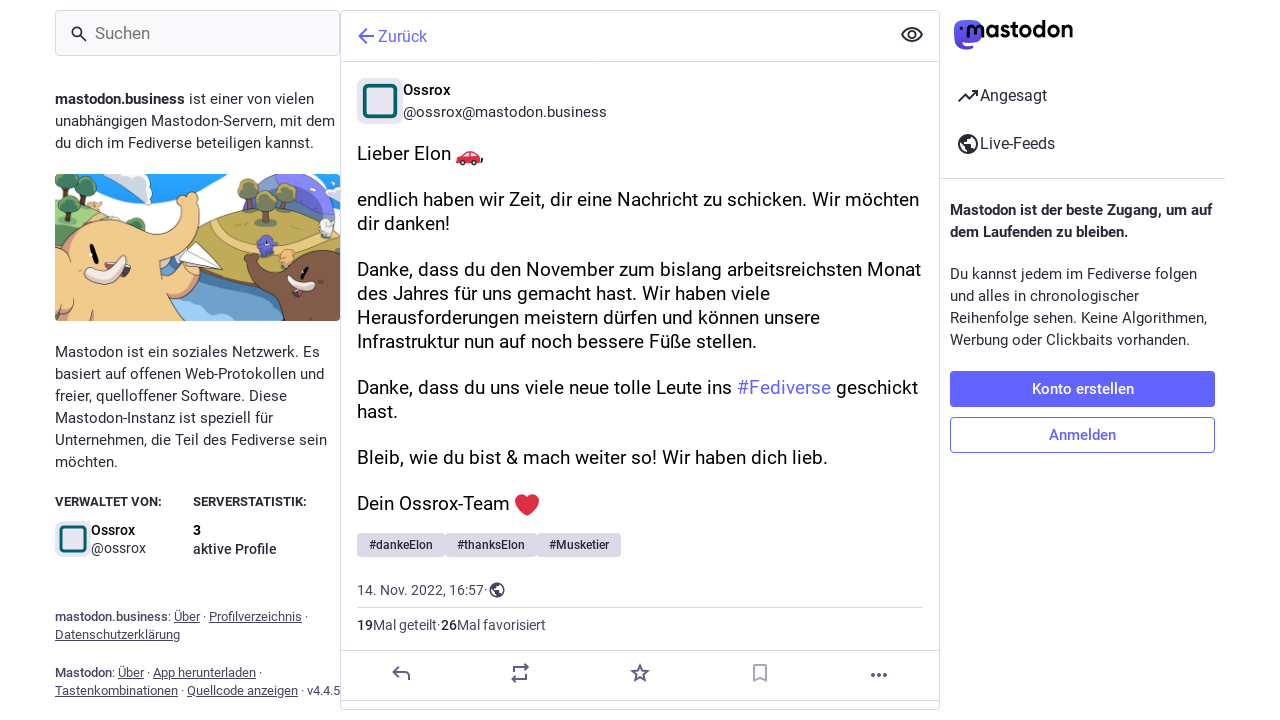

--- FILE ---
content_type: text/javascript
request_url: https://mastodon.business/packs/onboarding-DlF7NCj6.js
body_size: -445
content:
import{aG as o,aH as s}from"./useSelectableClick-WdJOc2OV.js";const t=20181216044202,e=()=>n=>{n(o(["introductionVersion"],t)),n(s())};export{t as I,e as c};
//# sourceMappingURL=onboarding-DlF7NCj6.js.map


--- FILE ---
content_type: text/javascript
request_url: https://mastodon.business/packs/embedded_status_content-CTmx_BJU.js
body_size: 317
content:
import{r as n}from"./index-BdTwX--g.js";import{j as g}from"./client-wT6vtYO_.js";import{c as f}from"./short_number-w3W5phxu.js";const E=e=>n.createElement("svg",{xmlns:"http://www.w3.org/2000/svg",height:20,viewBox:"0 -960 960 960",width:20,...e},n.createElement("path",{d:"M96-144v-72h768v72H96Zm48-120v-264h96v264h-96Zm192 0v-456h96v456h-96Zm192 0v-336h96v336h-96Zm192 0v-552h96v552h-96Z"})),H=e=>n.createElement("svg",{xmlns:"http://www.w3.org/2000/svg",height:24,viewBox:"0 -960 960 960",width:24,...e},n.createElement("path",{d:"M80-120v-80h800v80H80Zm40-120v-280h120v280H120Zm200 0v-480h120v480H320Zm200 0v-360h120v360H520Zm200 0v-600h120v600H720Z"})),k=e=>n.createElement("svg",{xmlns:"http://www.w3.org/2000/svg",height:24,viewBox:"0 -960 960 960",width:24,...e},n.createElement("path",{d:"M360-400h400L622-580l-92 120-62-80-108 140Zm-40 160q-33 0-56.5-23.5T240-320v-480q0-33 23.5-56.5T320-880h480q33 0 56.5 23.5T880-800v480q0 33-23.5 56.5T800-240H320Zm0-80h480v-480H320v480ZM160-80q-33 0-56.5-23.5T80-160v-560h80v560h560v80H160Zm160-720v480-480Z"})),p=(e,a,s)=>{s.button===0&&!(s.ctrlKey||s.metaKey)&&(s.preventDefault(),e.push(`/@${a.get("acct")}`))},w=(e,a,s)=>{s.button===0&&!(s.ctrlKey||s.metaKey)&&(s.preventDefault(),e.push(`/tags/${a.replace(/^#/,"")}`))},y=({content:e,mentions:a,language:s,className:c})=>{const i=f(),m=n.useCallback(l=>{var h,v,o;if(!l)return;const d=l.querySelectorAll("a");for(const t of d){if(t.classList.contains("status-link"))continue;t.classList.add("status-link");const r=a.find(u=>t.href===u.get("url"));r?(t.addEventListener("click",p.bind(null,i,r),!1),t.setAttribute("title",`@${r.get("acct")}`),t.setAttribute("href",`/@${r.get("acct")}`)):((h=t.textContent)==null?void 0:h[0])==="#"||(o=(v=t.previousSibling)==null?void 0:v.textContent)!=null&&o.endsWith("#")?(t.addEventListener("click",w.bind(null,i,t.text),!1),t.setAttribute("href",`/tags/${t.text.replace(/^#/,"")}`)):(t.setAttribute("title",t.href),t.classList.add("unhandled-link"))}},[a,i]);return g.jsx("div",{className:c,ref:m,lang:s,dangerouslySetInnerHTML:{__html:e}})};export{y as E,E as S,H as a,k as b};
//# sourceMappingURL=embedded_status_content-CTmx_BJU.js.map


--- FILE ---
content_type: text/javascript
request_url: https://mastodon.business/packs/detailed_status-jwwy2KhW.js
body_size: 1936
content:
import{j as t}from"./client-wT6vtYO_.js";import{r as n}from"./index-BdTwX--g.js";import{c as B}from"./index-DizoKcfL.js";import{L as S}from"./short_number-w3W5phxu.js";import{a8 as Y,ae as G,D as U,ad as Z}from"./content_warning-X_Ok2zt6.js";import{u as J,a as M,bY as K,af as X,c as ee,V as te,bZ as P,I as ae,A as ie}from"./useSelectableClick-WdJOc2OV.js";import{F as E}from"./formatted_date-jZOhBAMt.js";import{I as ne}from"./inline_account-tqeQomvz.js";import{R as se}from"./index-DgPXgYyr.js";import{M as l}from"./message-UFwkQlnu.js";import{g as re,F as oe,P as le}from"./status-DMyGy685.js";import{I as ce}from"./logo-D6Accnpz.js";import de from"./media_gallery-OzjhbXMp.js";import{S as me}from"./status_content-Di5eilCw.js";import{Q as ge}from"./status_quoted-Dpqa_0mb.js";import{V as he}from"./visibility_icon-iafPHe3c.js";import{s as pe}from"./schedule_idle_task-Co3Ydhdu.js";import{C as _e}from"./card-CP-kzThV.js";const ue=({statusId:e,timestamp:x})=>{const r=J(),d=M(i=>{var o;return(o=i.history.getIn([e,"items"]))==null?void 0:o.toArray()}),m=M(i=>i.history.getIn([e,"loading"])),g=n.useCallback(()=>{r(K(e))},[r,e]),N=n.useCallback((i,o)=>{r(X({modalType:"COMPARE_HISTORY",modalProps:{index:o,statusId:e}}))},[r,e]),h=n.useCallback(i=>t.jsx(l,{id:"status.edited_x_times",defaultMessage:"Edited {count, plural, one {# time} other {# times}}",values:{count:i.length-1}}),[]),C=n.useCallback((i,o,{onClick:p,onKeyUp:_})=>{const s=t.jsx(se,{timestamp:i.get("created_at"),short:!1}),v=t.jsx(ne,{accountId:i.get("account")}),j=i.get("original")?t.jsx(l,{id:"status.history.created",defaultMessage:"{name} created {date}",values:{name:v,date:s}}):t.jsx(l,{id:"status.history.edited",defaultMessage:"{name} edited {date}",values:{name:v,date:s}});return t.jsx("li",{className:"dropdown-menu__item edited-timestamp__history__item",children:t.jsx("button",{"data-index":o,onClick:p,onKeyUp:_,children:j})},i.get("created_at"))},[]);return t.jsx(Y,{items:d,loading:m,renderItem:C,scrollable:!0,renderHeader:h,onOpen:g,onItemClick:N,forceDropdown:!0,children:t.jsx("button",{className:"dropdown-menu__text-button",children:t.jsx(l,{id:"status.edited",defaultMessage:"Edited {date}",values:{date:t.jsx(E,{className:"animated-number",value:x,month:"short",day:"2-digit",hour:"2-digit",minute:"2-digit"})}})})})},Pe=({status:e,onOpenMedia:x,onOpenVideo:r,onTranslate:d,measureHeight:m,onHeightChange:g,domain:N,showMedia:h,withLogo:C,overrideDisplayName:i,pictureInPicture:o,onToggleMediaVisibility:p,onToggleHidden:_})=>{const s=(e==null?void 0:e.get("reblog"))??e,[v,j]=n.useState(0),[u,w]=n.useState(!1),b=n.useRef(),L=n.useCallback(a=>{const f=e.getIn(["translation","language"])||e.get("language");r&&r(e.getIn(["media_attachments",0]),f,a)},[r,e]),q=n.useCallback(()=>{w(!u)},[u,w]),z=n.useCallback(()=>{_&&_(e)},[_,e]),D=n.useCallback(a=>{m&&b.current&&(pe(()=>{b.current&&j(Math.ceil(b.current.scrollHeight)+1)}),g&&a&&g())},[g,m,j]),T=n.useCallback(a=>{b.current=a,D()},[D]),V=n.useCallback(()=>{d&&d(e)},[d,e]);if(!s)return null;let c,R,I,y;s.get("media_attachments").getIn([0,"type"])==="video"?y=`${s.get("media_attachments").getIn([0,"meta","original","width"])} / ${s.get("media_attachments").getIn([0,"meta","original","height"])}`:s.get("media_attachments").getIn([0,"type"])==="audio"?y="16 / 9":y=s.get("media_attachments").size===1&&s.get("media_attachments").getIn([0,"meta","small","aspect"])?s.get("media_attachments").getIn([0,"meta","small","aspect"]):"3 / 2";const A={boxSizing:"border-box"};m&&(A.height=v);const F=e.getIn(["translation","language"])||e.get("language");if(o.get("inUse"))c=t.jsx(le,{aspectRatio:y});else if(e.get("media_attachments").size>0){if(["image","gifv","unknown"].includes(e.getIn(["media_attachments",0,"type"]))||e.get("media_attachments").size>1)c=t.jsx(de,{standalone:!0,sensitive:e.get("sensitive"),media:e.get("media_attachments"),lang:F,height:300,onOpenMedia:x,visible:h,onToggleVisibility:p,matchedFilters:e.get("matched_media_filters")});else if(e.getIn(["media_attachments",0,"type"])==="audio"){const a=e.getIn(["media_attachments",0]),f=a.getIn(["translation","description"])||a.get("description");c=t.jsx(ee,{src:a.get("url"),alt:f,lang:F,poster:a.get("preview_url")||e.getIn(["account","avatar_static"]),duration:a.getIn(["meta","original","duration"],0),backgroundColor:a.getIn(["meta","colors","background"]),foregroundColor:a.getIn(["meta","colors","foreground"]),accentColor:a.getIn(["meta","colors","accent"]),sensitive:e.get("sensitive"),visible:h,blurhash:a.get("blurhash"),onToggleVisibility:p,matchedFilters:e.get("matched_media_filters")})}else if(e.getIn(["media_attachments",0,"type"])==="video"){const a=e.getIn(["media_attachments",0]),f=a.getIn(["translation","description"])||a.get("description");c=t.jsx(te,{preview:a.get("preview_url"),frameRate:a.getIn(["meta","original","frame_rate"]),aspectRatio:`${a.getIn(["meta","original","width"])} / ${a.getIn(["meta","original","height"])}`,blurhash:a.get("blurhash"),src:a.get("url"),alt:f,lang:F,onOpenVideo:L,sensitive:e.get("sensitive"),visible:h,onToggleVisibility:p,matchedFilters:e.get("matched_media_filters")})}}else e.get("card")&&!e.get("quote")&&(c=t.jsx(_e,{sensitive:e.get("sensitive"),onOpenMedia:x,card:e.get("card")}));e.get("application")&&(R=t.jsxs(t.Fragment,{children:["·",t.jsx("a",{className:"detailed-status__application",href:e.getIn(["application","website"]),target:"_blank",rel:"noopener noreferrer",children:e.getIn(["application","name"])})]}));const W=t.jsxs(t.Fragment,{children:["·",t.jsx(he,{visibility:e.get("visibility")})]});["private","direct"].includes(e.get("visibility"))?I="":I=t.jsxs(S,{to:`/@${e.getIn(["account","acct"])}/${e.get("id")}/reblogs`,className:"detailed-status__link",children:[t.jsx("span",{className:"detailed-status__reblogs",children:t.jsx(P,{value:e.get("reblogs_count")})}),t.jsx(l,{id:"status.reblogs",defaultMessage:"{count, plural, one {boost} other {boosts}}",values:{count:e.get("reblogs_count")}})]});const H=t.jsxs(S,{to:`/@${e.getIn(["account","acct"])}/${e.get("id")}/favourites`,className:"detailed-status__link",children:[t.jsx("span",{className:"detailed-status__favorites",children:t.jsx(P,{value:e.get("favourites_count")})}),t.jsx(l,{id:"status.favourites",defaultMessage:"{count, plural, one {favorite} other {favorites}}",values:{count:e.get("favourites_count")}})]}),{statusContentProps:O,hashtagBar:Q}=re(e),k=e.get("matched_filters"),$=(!k||u)&&(!e.get("hidden")||e.get("spoiler_text").length===0);return t.jsx("div",{style:A,children:t.jsxs("div",{ref:T,className:B("detailed-status",{"status--has-quote":!!e.get("quote")}),children:[e.get("visibility")==="direct"&&t.jsxs("div",{className:"status__prepend",children:[t.jsx("div",{className:"status__prepend-icon-wrapper",children:t.jsx(ae,{id:"at",icon:G,className:"status__prepend-icon"})}),t.jsx(l,{id:"status.direct_indicator",defaultMessage:"Private mention"})]}),t.jsxs(S,{to:`/@${e.getIn(["account","acct"])}`,"data-hover-card-account":e.getIn(["account","id"]),className:"detailed-status__display-name",children:[t.jsx("div",{className:"detailed-status__display-avatar",children:t.jsx(ie,{account:e.get("account"),size:46})}),i??t.jsx(U,{account:e.get("account"),localDomain:N}),C&&t.jsxs(t.Fragment,{children:[t.jsx("div",{className:"spacer"}),t.jsx(ce,{})]})]}),k&&t.jsx(oe,{title:k.join(", "),expanded:u,onClick:q}),e.get("spoiler_text").length>0&&(!k||u)&&t.jsx(Z,{text:e.getIn(["translation","spoilerHtml"])||e.get("spoilerHtml"),expanded:$,onClick:z}),$&&t.jsxs(t.Fragment,{children:[t.jsx(me,{status:e,onTranslate:V,...O}),c,Q,e.get("quote")&&t.jsx(ge,{quote:e.get("quote"),parentQuotePostId:e.get("id")})]}),t.jsxs("div",{className:"detailed-status__meta",children:[t.jsxs("div",{className:"detailed-status__meta__line",children:[t.jsx("a",{className:"detailed-status__datetime",href:`/@${e.getIn(["account","acct"])}/${e.get("id")}`,target:"_blank",rel:"noopener noreferrer",children:t.jsx(E,{value:new Date(e.get("created_at")),year:"numeric",month:"short",day:"2-digit",hour:"2-digit",minute:"2-digit"})}),W,R]}),e.get("edited_at")&&t.jsx("div",{className:"detailed-status__meta__line",children:t.jsx(ue,{statusId:e.get("id"),timestamp:e.get("edited_at")})}),t.jsxs("div",{className:"detailed-status__meta__line",children:[I,I&&t.jsx(t.Fragment,{children:"·"}),H]})]})]})})};export{Pe as D};
//# sourceMappingURL=detailed_status-jwwy2KhW.js.map


--- FILE ---
content_type: text/javascript
request_url: https://mastodon.business/packs/intl/de-Cj-N2f1h.js
body_size: 16039
content:
const e="Gefolgte Hashtags",n="{count, plural, one {# neuer Beitrag} other {# neue Beiträge}}",t="Empfohlen",i="Aktualisieren",r={"about.blocks":"Moderierte Server","about.contact":"Kontakt:","about.default_locale":"Standard","about.disclaimer":"Mastodon ist eine freie, quelloffene Software und eine Marke der Mastodon gGmbH.","about.domain_blocks.no_reason_available":"Grund unbekannt","about.domain_blocks.preamble":"Mastodon erlaubt es dir grundsätzlich, alle Inhalte von allen Nutzer*innen auf allen Servern im Fediverse zu sehen und mit ihnen zu interagieren. Für diesen Server gibt es aber ein paar Ausnahmen.","about.domain_blocks.silenced.explanation":"Standardmäßig werden von diesem Server keine Inhalte oder Profile angezeigt. Du kannst die Profile und Inhalte aber dennoch sehen, wenn du explizit nach diesen suchst oder diesen folgst.","about.domain_blocks.silenced.title":"Ausgeblendet","about.domain_blocks.suspended.explanation":"Es werden keine Daten von diesem Server verarbeitet, gespeichert oder ausgetauscht, sodass eine Interaktion oder Kommunikation mit Nutzer*innen dieses Servers nicht möglich ist.","about.domain_blocks.suspended.title":"Gesperrt","about.language_label":"Sprache","about.not_available":"Diese Informationen sind auf diesem Server nicht verfügbar.","about.powered_by":"Ein dezentralisiertes soziales Netzwerk, angetrieben von {mastodon}","about.rules":"Serverregeln","account.account_note_header":"Persönliche Notiz","account.add_or_remove_from_list":"Hinzufügen oder Entfernen von Listen","account.badges.bot":"Automatisiert","account.badges.group":"Gruppe","account.block":"@{name} blockieren","account.block_domain":"{domain} sperren","account.block_short":"Blockieren","account.blocked":"Blockiert","account.blocking":"Blockiert","account.cancel_follow_request":"Follower-Anfrage zurückziehen","account.copy":"Link zum Profil kopieren","account.direct":"@{name} privat erwähnen","account.disable_notifications":"Höre auf mich zu benachrichtigen wenn @{name} etwas postet","account.domain_blocking":"Domain blockiert","account.edit_profile":"Profil bearbeiten","account.enable_notifications":"Benachrichtige mich wenn @{name} etwas postet","account.endorse":"Im Profil vorstellen","account.familiar_followers_many":"Gefolgt von {name1}, {name2} und {othersCount, plural, one {einem weiteren Profil, das dir bekannt ist} other {# weiteren Profilen, die dir bekannt sind}}","account.familiar_followers_one":"Gefolgt von {name1}","account.familiar_followers_two":"Gefolgt von {name1} und {name2}","account.featured":"Vorgestellt","account.featured.accounts":"Profile","account.featured.hashtags":"Hashtags","account.featured_tags.last_status_at":"Letzter Beitrag am {date}","account.featured_tags.last_status_never":"Keine Beiträge","account.follow":"Folgen","account.follow_back":"Ebenfalls folgen","account.followers":"Follower","account.followers.empty":"Diesem Profil folgt noch niemand.","account.followers_counter":"{count, plural, one {{counter} Follower} other {{counter} Follower}}","account.followers_you_know_counter":"{counter} bekannt","account.following":"Folge ich","account.following_counter":"{count, plural, one {{counter} Folge ich} other {{counter} Folge ich}}","account.follows.empty":"Dieses Profil folgt noch niemandem.","account.follows_you":"Folgt dir","account.go_to_profile":"Profil aufrufen","account.hide_reblogs":"Geteilte Beiträge von @{name} ausblenden","account.in_memoriam":"Zum Andenken.","account.joined_short":"Mitglied seit","account.languages":"Sprache ändern.","account.link_verified_on":"Das Profil mit dieser E-Mail-Adresse wurde bereits am {date} verifiziert","account.locked_info":"Die Privatsphäre dieses Kontos wurde auf „geschützt“ gesetzt. Die Person bestimmt manuell, wer ihrem Profil folgen darf.","account.media":"Medien","account.mention":"@{name} erwähnen","account.moved_to":"{name} hat angegeben, dass dieses das neue Konto ist:","account.mute":"@{name} stummschalten","account.mute_notifications_short":"Benachrichtigungen stummschalten","account.mute_short":"Stummschalten","account.muted":"Stummgeschaltet","account.muting":"Stummgeschaltet","account.mutual":"Ihr folgt einander","account.no_bio":"Keine Beschreibung verfügbar.","account.open_original_page":"Ursprüngliche Seite öffnen","account.posts":"Beiträge","account.posts_with_replies":"Beiträge und Antworten","account.remove_from_followers":"{name} als Follower entfernen","account.report":"@{name} melden","account.requested":"Die Genehmigung steht noch aus. Klicke hier, um die Follower-Anfrage zurückzuziehen","account.requested_follow":"{name} möchte dir folgen","account.requests_to_follow_you":"Möchte dir folgen","account.share":"Profil von @{name} teilen","account.show_reblogs":"Geteilte Beiträge von @{name} anzeigen","account.statuses_counter":"{count, plural, one {{counter} Beitrag} other {{counter} Beiträge}}","account.unblock":"{name} nicht mehr blockieren","account.unblock_domain":"Blockierung von {domain} aufheben","account.unblock_domain_short":"Entsperren","account.unblock_short":"Blockierung aufheben","account.unendorse":"Im Profil nicht mehr vorstellen","account.unfollow":"Entfolgen","account.unmute":"Stummschaltung von @{name} aufheben","account.unmute_notifications_short":"Stummschaltung der Benachrichtigungen aufheben","account.unmute_short":"Stummschaltung aufheben","account_note.placeholder":"Klicken, um Notiz hinzuzufügen","admin.dashboard.daily_retention":"Verweildauer der Nutzer*innen pro Tag nach der Registrierung","admin.dashboard.monthly_retention":"Verweildauer der Nutzer*innen pro Monat nach der Registrierung","admin.dashboard.retention.average":"Durchschnitt","admin.dashboard.retention.cohort":"Monat der Registrierung","admin.dashboard.retention.cohort_size":"Neue Konten","admin.impact_report.instance_accounts":"Profilkonten, die dadurch gelöscht würden","admin.impact_report.instance_followers":"Follower, die unsere Nutzer*innen verlieren würden","admin.impact_report.instance_follows":"Follower, die deren Nutzer*innen verlieren würden","admin.impact_report.title":"Zusammenfassung der Auswirkung","alert.rate_limited.message":"Bitte versuche es nach {retry_time, time, medium} erneut.","alert.rate_limited.title":"Anfragelimit überschritten","alert.unexpected.message":"Ein unerwarteter Fehler ist aufgetreten.","alert.unexpected.title":"Oha!","alt_text_badge.title":"Bildbeschreibung","alt_text_modal.add_alt_text":"Bildbeschreibung hinzufügen","alt_text_modal.add_text_from_image":"Text aus Bild hinzufügen","alt_text_modal.cancel":"Abbrechen","alt_text_modal.change_thumbnail":"Vorschaubild ändern","alt_text_modal.describe_for_people_with_hearing_impairments":"Beschreibe den Inhalt für Menschen mit Schwerhörigkeit …","alt_text_modal.describe_for_people_with_visual_impairments":"Beschreibe den Inhalt für Menschen mit Sehschwäche …","alt_text_modal.done":"Fertig","announcement.announcement":"Ankündigung","annual_report.summary.archetype.booster":"Trendjäger*in","annual_report.summary.archetype.lurker":"Beobachter*in","annual_report.summary.archetype.oracle":"Universaltalent","annual_report.summary.archetype.pollster":"Meinungsforscher*in","annual_report.summary.archetype.replier":"Sozialer Schmetterling","annual_report.summary.followers.followers":"Follower","annual_report.summary.followers.total":"{count} insgesamt","annual_report.summary.here_it_is":"Dein Jahresrückblick für {year}:","annual_report.summary.highlighted_post.by_favourites":"am häufigsten favorisierter Beitrag","annual_report.summary.highlighted_post.by_reblogs":"am häufigsten geteilter Beitrag","annual_report.summary.highlighted_post.by_replies":"Beitrag mit den meisten Antworten","annual_report.summary.highlighted_post.possessive":"{name}","annual_report.summary.most_used_app.most_used_app":"am häufigsten verwendete App","annual_report.summary.most_used_hashtag.most_used_hashtag":"am häufigsten verwendeter Hashtag","annual_report.summary.most_used_hashtag.none":"Keiner","annual_report.summary.new_posts.new_posts":"neue Beiträge","annual_report.summary.percentile.text":"<topLabel>Damit gehörst du zu den obersten</topLabel><percentage></percentage><bottomLabel>der Nutzer*innen auf {domain}.</bottomLabel>","annual_report.summary.percentile.we_wont_tell_bernie":"Wir werden Bernie nichts verraten.","annual_report.summary.thanks":"Danke, dass du Teil von Mastodon bist!","attachments_list.unprocessed":"(ausstehend)","audio.hide":"Audio ausblenden","block_modal.remote_users_caveat":"Wir werden den Server {domain} bitten, deine Entscheidung zu respektieren. Allerdings kann nicht garantiert werden, dass sie eingehalten wird, weil einige Server Blockierungen unterschiedlich handhaben können. Öffentliche Beiträge können für nicht angemeldete Nutzer*innen weiterhin sichtbar sein.","block_modal.show_less":"Weniger anzeigen","block_modal.show_more":"Mehr anzeigen","block_modal.they_cant_mention":"Das Profil wird dich nicht erwähnen oder dir folgen können.","block_modal.they_cant_see_posts":"Deine Beiträge können nicht mehr angesehen werden und du wirst deren Beiträge nicht mehr sehen.","block_modal.they_will_know":"Das Profil wird erkennen können, dass du es blockiert hast.","block_modal.title":"Profil blockieren?","block_modal.you_wont_see_mentions":"Du wirst keine Beiträge sehen, die dieses Profil erwähnen.","boost_modal.combo":"Mit {combo} erscheint dieses Fenster beim nächsten Mal nicht mehr","boost_modal.reblog":"Beitrag teilen?","boost_modal.undo_reblog":"Beitrag nicht mehr teilen?","bundle_column_error.copy_stacktrace":"Fehlerbericht kopieren","bundle_column_error.error.body":"Die angeforderte Seite konnte nicht dargestellt werden. Dies könnte auf einen Fehler in unserem Code oder auf ein Browser-Kompatibilitätsproblem zurückzuführen sein.","bundle_column_error.error.title":"Oh nein!","bundle_column_error.network.body":"Beim Versuch, diese Seite zu laden, ist ein Fehler aufgetreten. Dies könnte auf ein vorübergehendes Problem mit Ihrer Internetverbindung oder diesem Server zurückzuführen sein.","bundle_column_error.network.title":"Netzwerkfehler","bundle_column_error.retry":"Erneut versuchen","bundle_column_error.return":"Zurück zur Startseite","bundle_column_error.routing.body":"Die angeforderte Seite konnte nicht gefunden werden. Bist du dir sicher, dass die URL in der Adressleiste korrekt ist?","bundle_column_error.routing.title":"404","bundle_modal_error.close":"Schließen","bundle_modal_error.message":"Beim Laden des Inhalts ist etwas schiefgelaufen.","bundle_modal_error.retry":"Erneut versuchen","closed_registrations.other_server_instructions":"Da Mastodon dezentralisiert ist, kannst du ein Konto auf einem anderen Server erstellen und trotzdem mit diesem Server interagieren.","closed_registrations_modal.description":"Das Anlegen eines Kontos auf {domain} ist derzeit nicht möglich, aber bedenke, dass du kein extra Konto auf {domain} benötigst, um Mastodon nutzen zu können.","closed_registrations_modal.find_another_server":"Einen anderen Server auswählen","closed_registrations_modal.preamble":"Mastodon ist dezentralisiert, das heißt, unabhängig davon, wo du dein Konto erstellt hast, kannst du jedem Profil auf diesem Server folgen und mit ihm interagieren. Du kannst sogar deinen eigenen Server hosten!","closed_registrations_modal.title":"Bei Mastodon registrieren","column.about":"Über","column.blocks":"Blockierte Profile","column.bookmarks":"Lesezeichen","column.community":"Lokale Timeline","column.create_list":"Liste erstellen","column.direct":"Private Erwähnungen","column.directory":"Profile durchsuchen","column.domain_blocks":"Blockierte Domains","column.edit_list":"Liste bearbeiten","column.favourites":"Favoriten","column.firehose":"Live-Feeds","column.follow_requests":"Follower-Anfragen","column.home":"Startseite","column.list_members":"Listenmitglieder verwalten","column.lists":"Listen","column.mutes":"Stummgeschaltete Profile","column.notifications":"Benachrichtigungen","column.pins":"Angeheftete Beiträge","column.public":"Föderierte Timeline","column_back_button.label":"Zurück","column_header.hide_settings":"Einstellungen ausblenden","column_header.moveLeft_settings":"Diese Spalte nach links verschieben","column_header.moveRight_settings":"Diese Spalte nach rechts verschieben","column_header.pin":"Anheften","column_header.show_settings":"Einstellungen anzeigen","column_header.unpin":"Lösen","column_search.cancel":"Abbrechen","community.column_settings.local_only":"Nur lokal","community.column_settings.media_only":"Nur Beiträge mit Medien","community.column_settings.remote_only":"Nur andere Mastodon-Server","compose.language.change":"Sprache festlegen","compose.language.search":"Sprachen suchen …","compose.published.body":"Beitrag veröffentlicht.","compose.published.open":"Öffnen","compose.saved.body":"Beitrag gespeichert.","compose_form.direct_message_warning_learn_more":"Mehr erfahren","compose_form.encryption_warning":"Beiträge auf Mastodon sind nicht Ende-zu-Ende-verschlüsselt. Teile keine sensiblen Informationen über Mastodon.","compose_form.hashtag_warning":"Dieser Beitrag wird unter keinem Hashtag sichtbar sein, weil er nicht öffentlich ist. Nur öffentliche Beiträge können nach Hashtags durchsucht werden.","compose_form.lock_disclaimer":"Dein Profil ist nicht {locked}. Andere können dir folgen und deine Beiträge sehen, die nur für Follower bestimmt sind.","compose_form.lock_disclaimer.lock":"geschützt","compose_form.placeholder":"Was gibts Neues?","compose_form.poll.duration":"Umfragedauer","compose_form.poll.multiple":"Mehrfachauswahl","compose_form.poll.option_placeholder":"{number}. Auswahl","compose_form.poll.single":"Einfachauswahl","compose_form.poll.switch_to_multiple":"Mehrfachauswahl erlauben","compose_form.poll.switch_to_single":"Nur Einfachauswahl erlauben","compose_form.poll.type":"Art","compose_form.publish":"Veröffentlichen","compose_form.reply":"Antworten","compose_form.save_changes":"Aktualisieren","compose_form.spoiler.marked":"Inhaltswarnung entfernen","compose_form.spoiler.unmarked":"Inhaltswarnung hinzufügen","compose_form.spoiler_placeholder":"Inhaltswarnung (optional)","confirmation_modal.cancel":"Abbrechen","confirmations.block.confirm":"Blockieren","confirmations.delete.confirm":"Löschen","confirmations.delete.message":"Möchtest du diesen Beitrag wirklich löschen?","confirmations.delete.title":"Beitrag löschen?","confirmations.delete_list.confirm":"Löschen","confirmations.delete_list.message":"Möchtest du diese Liste für immer löschen?","confirmations.delete_list.title":"Liste löschen?","confirmations.discard_draft.confirm":"Verwerfen und fortfahren","confirmations.discard_draft.edit.cancel":"Bearbeitung fortsetzen","confirmations.discard_draft.edit.message":"Beim Fortfahren werden alle am Beitrag vorgenommenen Änderungen verworfen.","confirmations.discard_draft.edit.title":"Änderungen an diesem Beitrag verwerfen?","confirmations.discard_draft.post.cancel":"Entwurf fortsetzen","confirmations.discard_draft.post.message":"Beim Fortfahren wird der gerade verfasste Beitrag verworfen.","confirmations.discard_draft.post.title":"Entwurf verwerfen?","confirmations.discard_edit_media.confirm":"Verwerfen","confirmations.discard_edit_media.message":"Du hast Änderungen an der Medienbeschreibung oder -vorschau vorgenommen, die noch nicht gespeichert sind. Trotzdem verwerfen?","confirmations.follow_to_list.confirm":"Folgen und zur Liste hinzufügen","confirmations.follow_to_list.message":"Du musst {name} folgen, um das Profil zu einer Liste hinzufügen zu können.","confirmations.follow_to_list.title":"Profil folgen?","confirmations.logout.confirm":"Abmelden","confirmations.logout.message":"Möchtest du dich wirklich abmelden?","confirmations.logout.title":"Abmelden?","confirmations.missing_alt_text.confirm":"Bildbeschreibung hinzufügen","confirmations.missing_alt_text.message":"Dein Beitrag enthält Medien ohne Bildbeschreibung. Mit Alt-Texten erreichst du auch Menschen mit einer Sehschwäche.","confirmations.missing_alt_text.secondary":"Trotzdem veröffentlichen","confirmations.missing_alt_text.title":"Bildbeschreibung hinzufügen?","confirmations.mute.confirm":"Stummschalten","confirmations.redraft.confirm":"Löschen und neu erstellen","confirmations.redraft.message":"Möchtest du diesen Beitrag wirklich löschen und neu verfassen? Alle Favoriten sowie die bisher geteilten Beiträge werden verloren gehen und Antworten auf den ursprünglichen Beitrag verlieren den Zusammenhang.","confirmations.redraft.title":"Beitrag löschen und neu verfassen?","confirmations.remove_from_followers.confirm":"Follower entfernen","confirmations.remove_from_followers.message":"{name} wird dir nicht länger folgen. Bist du dir sicher?","confirmations.remove_from_followers.title":"Follower entfernen?","confirmations.unfollow.confirm":"Entfolgen","confirmations.unfollow.message":"Möchtest du {name} wirklich entfolgen?","confirmations.unfollow.title":"Profil entfolgen?","content_warning.hide":"Beitrag ausblenden","content_warning.show":"Trotzdem anzeigen","content_warning.show_more":"Beitrag anzeigen","conversation.delete":"Unterhaltung löschen","conversation.mark_as_read":"Als gelesen markieren","conversation.open":"Unterhaltung anzeigen","conversation.with":"Mit {names}","copy_icon_button.copied":"In die Zwischenablage kopiert","copypaste.copied":"Kopiert","copypaste.copy_to_clipboard":"In die Zwischenablage kopieren","directory.federated":"Aus bekanntem Fediverse","directory.local":"Nur von der Domain {domain}","directory.new_arrivals":"Neue Benutzer*innen","directory.recently_active":"Kürzlich aktiv","disabled_account_banner.account_settings":"Kontoeinstellungen","disabled_account_banner.text":"Dein Konto {disabledAccount} ist derzeit deaktiviert.","dismissable_banner.community_timeline":"Das sind die neuesten öffentlichen Beiträge von Profilen, deren Konten von {domain} verwaltet werden.","dismissable_banner.dismiss":"Ablehnen","dismissable_banner.public_timeline":"Das sind die neuesten öffentlichen Beiträge von Profilen im Fediverse, denen Leute auf {domain} folgen.","domain_block_modal.block":"Server blockieren","domain_block_modal.block_account_instead":"Stattdessen @{name} blockieren","domain_block_modal.they_can_interact_with_old_posts":"Profile von diesem Server werden mit deinen älteren Beiträgen interagieren können.","domain_block_modal.they_cant_follow":"Niemand von diesem Server wird dir folgen können.","domain_block_modal.they_wont_know":"Es wird nicht erkennbar sein, dass diese Domain blockiert wurde.","domain_block_modal.title":"Domain blockieren?","domain_block_modal.you_will_lose_num_followers":"Du wirst {followersCount, plural, one {{followersCountDisplay} Follower} other {{followersCountDisplay} Follower}} verlieren und {followingCount, plural, one {{followingCountDisplay} Profil} other {{followingCountDisplay} Profilen}} entfolgen.","domain_block_modal.you_will_lose_relationships":"Du wirst von diesem Server alle Follower und Profile, denen du dort folgst, verlieren.","domain_block_modal.you_wont_see_posts":"Du wirst keine Beiträge oder Benachrichtigungen von Profilen auf diesem Server sehen.","domain_pill.activitypub_lets_connect":"Somit kannst du dich nicht nur auf Mastodon mit Leuten verbinden und mit ihnen interagieren, sondern über alle sozialen Apps hinweg.","domain_pill.activitypub_like_language":"ActivityPub ist sozusagen die Sprache, die Mastodon mit anderen sozialen Netzwerken spricht.","domain_pill.server":"Server","domain_pill.their_handle":"Deren Adresse:","domain_pill.their_server":"Deren digitale Heimat. Hier „leben“ alle Beiträge von diesem Profil.","domain_pill.their_username":"Deren eindeutigen Identität auf dem betreffenden Server. Es ist möglich, Profile mit dem gleichen Profilnamen auf verschiedenen Servern zu finden.","domain_pill.username":"Profilname","domain_pill.whats_in_a_handle":"Woraus besteht eine Adresse?","domain_pill.who_they_are":"Adressen teilen mit, wer jemand ist und wo sich jemand aufhält. Daher kannst du mit Leuten im gesamten Social Web interagieren, wenn es eine durch <button>ActivityPub angetriebene Plattform</button> ist.","domain_pill.who_you_are":"Deine Adresse teilt mit, wer du bist und wo du dich aufhältst. Daher können andere Leute im gesamten Social Web mit dir interagieren, wenn es eine durch <button>ActivityPub angetriebene Plattform</button> ist.","domain_pill.your_handle":"Deine Adresse:","domain_pill.your_server":"Deine digitale Heimat. Hier „leben“ alle Beiträge von dir. Falls es dir hier nicht gefällt, kannst du jederzeit den Server wechseln und ebenso deine Follower übertragen.","domain_pill.your_username":"Deine eindeutige Identität auf diesem Server. Es ist möglich, Profile mit dem gleichen Profilnamen auf verschiedenen Servern zu finden.","embed.instructions":"Du kannst diesen Beitrag auf deiner Website einbetten, indem du den nachfolgenden Code kopierst.","embed.preview":"Vorschau:","emoji_button.activity":"Aktivitäten","emoji_button.clear":"Leeren","emoji_button.custom":"Spezielle Emojis dieses Servers","emoji_button.flags":"Flaggen","emoji_button.food":"Essen & Trinken","emoji_button.label":"Emoji einfügen","emoji_button.nature":"Natur","emoji_button.not_found":"Keine passenden Emojis gefunden","emoji_button.objects":"Gegenstände","emoji_button.people":"Personen","emoji_button.recent":"Häufig verwendet","emoji_button.search":"Suchen …","emoji_button.search_results":"Suchergebnisse","emoji_button.symbols":"Symbole","emoji_button.travel":"Reisen & Orte","empty_column.account_featured.me":"Du hast bisher noch nichts vorgestellt. Wusstest du, dass du deine häufig verwendeten Hashtags und sogar Profile von Freund*innen vorstellen kannst?","empty_column.account_featured.other":"{acct} hat bisher noch nichts vorgestellt. Wusstest du, dass du deine häufig verwendeten Hashtags und sogar Profile von Freund*innen vorstellen kannst?","empty_column.account_featured_other.unknown":"Dieses Profil hat bisher noch nichts vorgestellt.","empty_column.account_hides_collections":"Das Konto hat sich dazu entschieden, diese Information nicht zu veröffentlichen","empty_column.account_suspended":"Konto gesperrt","empty_column.account_timeline":"Keine Beiträge vorhanden!","empty_column.account_unavailable":"Profil nicht verfügbar","empty_column.blocks":"Du hast bisher keine Profile blockiert.","empty_column.bookmarked_statuses":"Du hast bisher keine Beiträge als Lesezeichen abgelegt. Sobald du einen Beitrag als Lesezeichen speicherst, wird er hier erscheinen.","empty_column.community":"Die lokale Timeline ist leer. Schreibe einen öffentlichen Beitrag, um den Stein ins Rollen zu bringen!","empty_column.direct":"Du hast noch keine privaten Erwähnungen. Sobald du eine sendest oder erhältst, wird sie hier erscheinen.","empty_column.domain_blocks":"Du hast noch keine Domains blockiert.","empty_column.explore_statuses":"Momentan ist nichts im Trend. Schau später wieder vorbei!","empty_column.favourited_statuses":"Du hast noch keine Beiträge favorisiert. Sobald du einen favorisierst, wird er hier erscheinen.","empty_column.favourites":"Diesen Beitrag hat bisher noch niemand favorisiert. Sobald es jemand tut, wird das Profil hier erscheinen.","empty_column.follow_requests":"Es liegen derzeit keine Follower-Anfragen vor. Sobald du eine erhältst, wird sie hier erscheinen.","empty_column.followed_tags":"Du folgst noch keinen Hashtags. Wenn du dies tust, werden sie hier erscheinen.","empty_column.hashtag":"Unter diesem Hashtag gibt es noch nichts.","empty_column.home":"Die Timeline deiner Startseite ist leer! Folge mehr Leuten, um sie zu füllen.","empty_column.list":"Diese Liste ist derzeit leer. Wenn Konten auf dieser Liste neue Beiträge veröffentlichen, werden sie hier erscheinen.","empty_column.mutes":"Du hast keine Profile stummgeschaltet.","empty_column.notification_requests":"Alles klar! Hier gibt es nichts. Wenn Sie neue Mitteilungen erhalten, werden diese entsprechend Ihren Einstellungen hier angezeigt.","empty_column.notifications":"Du hast noch keine Benachrichtigungen. Sobald andere Personen mit dir interagieren, wirst du hier darüber informiert.","empty_column.public":"Hier ist nichts zu sehen! Schreibe etwas öffentlich oder folge Profilen von anderen Servern, um die Timeline aufzufüllen","error.unexpected_crash.explanation":"Wegen eines Fehlers in unserem Code oder aufgrund einer Browser-Inkompatibilität kann diese Seite nicht korrekt angezeigt werden.","error.unexpected_crash.explanation_addons":"Diese Seite konnte nicht korrekt angezeigt werden. Dieser Fehler wird wahrscheinlich durch ein Browser-Add-on oder automatische Übersetzungswerkzeuge verursacht.","error.unexpected_crash.next_steps":"Versuche, die Seite neu zu laden. Wenn das nicht helfen sollte, kannst du das Webinterface von Mastodon vermutlich über einen anderen Browser erreichen – oder du verwendest eine mobile (native) App.","error.unexpected_crash.next_steps_addons":"Versuche, das Add-on oder Übersetzungswerkzeug zu deaktivieren und lade die Seite anschließend neu. Sollte das Problem weiter bestehen, kannst du das Webinterface von Mastodon vermutlich über einen anderen Browser erreichen – oder du verwendest eine mobile (native) App.","errors.unexpected_crash.copy_stacktrace":"Fehlerdiagnose in die Zwischenablage kopieren","errors.unexpected_crash.report_issue":"Fehler melden","explore.suggested_follows":"Profile","explore.title":"Angesagt","explore.trending_links":"Neuigkeiten","explore.trending_statuses":"Beiträge","explore.trending_tags":"Hashtags","featured_carousel.header":"{count, plural, one {Angehefteter Beitrag} other {Angeheftete Beiträge}}","featured_carousel.next":"Vor","featured_carousel.post":"Beitrag","featured_carousel.previous":"Zurück","featured_carousel.slide":"{index} von {total}","filter_modal.added.context_mismatch_explanation":"Diese Filterkategorie gilt nicht für den Kontext, in welchem du auf diesen Beitrag zugegriffen hast. Wenn der Beitrag auch in diesem Kontext gefiltert werden soll, musst du den Filter bearbeiten.","filter_modal.added.context_mismatch_title":"Kontext stimmt nicht überein!","filter_modal.added.expired_explanation":"Diese Filterkategorie ist abgelaufen. Du musst das Ablaufdatum für diese Kategorie ändern.","filter_modal.added.expired_title":"Abgelaufener Filter!","filter_modal.added.review_and_configure":"Um diesen Filter zu überprüfen oder noch weiter zu konfigurieren, rufe die {settings_link} auf.","filter_modal.added.review_and_configure_title":"Filtereinstellungen","filter_modal.added.settings_link":"Einstellungen","filter_modal.added.short_explanation":"Dieser Beitrag wurde der folgenden Filterkategorie hinzugefügt: {title}.","filter_modal.added.title":"Filter hinzugefügt!","filter_modal.select_filter.context_mismatch":"gilt nicht für diesen Kontext","filter_modal.select_filter.expired":"abgelaufen","filter_modal.select_filter.prompt_new":"Neue Kategorie: {name}","filter_modal.select_filter.search":"Filter suchen oder erstellen","filter_modal.select_filter.subtitle":"Einem vorhandenen Filter hinzufügen oder einen neuen erstellen","filter_modal.select_filter.title":"Diesen Beitrag filtern","filter_modal.title.status":"Beitrag per Filter ausblenden","filter_warning.matches_filter":"Ausgeblendet wegen des Filters „<span>{title}</span>“","filtered_notifications_banner.pending_requests":"Von {count, plural, =0 {keinem Profil, das dir möglicherweise bekannt ist} one {einem Profil, das dir möglicherweise bekannt ist} other {# Profilen, die dir möglicherweise bekannt sind}}","filtered_notifications_banner.title":"Gefilterte Benachrichtigungen","firehose.all":"Alle Server","firehose.local":"Dieser Server","firehose.remote":"Externe Server","follow_request.authorize":"Genehmigen","follow_request.reject":"Ablehnen","follow_requests.unlocked_explanation":"Auch wenn dein Konto öffentlich bzw. nicht geschützt ist, haben die Moderator*innen von {domain} gedacht, dass du diesen Follower lieber manuell bestätigen solltest.","follow_suggestions.curated_suggestion":"Vom Server-Team empfohlen","follow_suggestions.dismiss":"Nicht mehr anzeigen","follow_suggestions.featured_longer":"Vom {domain}-Team ausgewählt","follow_suggestions.friends_of_friends_longer":"Beliebt bei Leuten, denen du folgst","follow_suggestions.hints.featured":"Dieses Profil wurde vom {domain}-Team ausgewählt.","follow_suggestions.hints.friends_of_friends":"Dieses Profil ist bei deinen Followern beliebt.","follow_suggestions.hints.most_followed":"Dieses Profil ist eines der am meisten gefolgten auf {domain}.","follow_suggestions.hints.most_interactions":"Dieses Profil erhielt auf {domain} in letzter Zeit viel Aufmerksamkeit.","follow_suggestions.hints.similar_to_recently_followed":"Dieses Profil ähnelt den Profilen, denen du in letzter Zeit gefolgt hast.","follow_suggestions.personalized_suggestion":"Persönliche Empfehlung","follow_suggestions.popular_suggestion":"Beliebte Empfehlung","follow_suggestions.popular_suggestion_longer":"Beliebt auf {domain}","follow_suggestions.similar_to_recently_followed_longer":"Ähnlich zu Profilen, denen du seit kurzem folgst","follow_suggestions.view_all":"Alle anzeigen","follow_suggestions.who_to_follow":"Empfohlene Profile",followed_tags:e,"footer.about":"Über","footer.directory":"Profilverzeichnis","footer.get_app":"App herunterladen","footer.keyboard_shortcuts":"Tastenkombinationen","footer.privacy_policy":"Datenschutzerklärung","footer.source_code":"Quellcode anzeigen","footer.status":"Status","footer.terms_of_service":"Nutzungsbedingungen","generic.saved":"Gespeichert","getting_started.heading":"Auf gehts!","hashtag.admin_moderation":"#{name} moderieren","hashtag.browse":"Beiträge mit #{hashtag} suchen","hashtag.browse_from_account":"Beiträge von @{name} mit #{hashtag} suchen","hashtag.column_header.tag_mode.all":"und {additional}","hashtag.column_header.tag_mode.any":"oder {additional}","hashtag.column_header.tag_mode.none":"ohne {additional}","hashtag.column_settings.select.no_options_message":"Keine Vorschläge gefunden","hashtag.column_settings.select.placeholder":"Hashtags eingeben …","hashtag.column_settings.tag_mode.all":"Alle","hashtag.column_settings.tag_mode.any":"Eines von diesen","hashtag.column_settings.tag_mode.none":"Keines von diesen","hashtag.column_settings.tag_toggle":"Zusätzliche Hashtags dieser Spalte hinzufügen","hashtag.counter_by_accounts":"{count, plural, one{{counter} Beteiligte*r} other{{counter} Beteiligte}}","hashtag.counter_by_uses":"{count, plural, one {{counter} Beitrag} other {{counter} Beiträge}}","hashtag.counter_by_uses_today":"{count, plural, one {{counter} Beitrag} other {{counter} Beiträge}} heute","hashtag.feature":"Im Profil vorstellen","hashtag.follow":"Hashtag folgen","hashtag.mute":"#{hashtag} stummschalten","hashtag.unfeature":"Im Profil nicht mehr vorstellen","hashtag.unfollow":"Hashtag entfolgen","hashtags.and_other":"… und {count, plural, one{# weiterer} other {# weitere}}","hints.profiles.followers_may_be_missing":"Möglicherweise werden für dieses Profil nicht alle Follower angezeigt.","hints.profiles.follows_may_be_missing":"Möglicherweise werden für dieses Profil nicht alle gefolgten Profile angezeigt.","hints.profiles.posts_may_be_missing":"Möglicherweise werden nicht alle Beiträge von diesem Profil angezeigt.","hints.profiles.see_more_followers":"Weitere Follower auf {domain} ansehen","hints.profiles.see_more_follows":"Weitere gefolgte Profile auf {domain} ansehen","hints.profiles.see_more_posts":"Weitere Beiträge auf {domain} ansehen","hints.threads.replies_may_be_missing":"Möglicherweise werden nicht alle Antworten von anderen Servern angezeigt.","hints.threads.see_more":"Weitere Antworten auf {domain} ansehen","home.column_settings.show_quotes":"Zitierte Beiträge anzeigen","home.column_settings.show_reblogs":"Geteilte Beiträge anzeigen","home.column_settings.show_replies":"Antworten anzeigen","home.hide_announcements":"Ankündigungen ausblenden","home.pending_critical_update.body":"Bitte aktualisiere deinen Mastodon-Server so schnell wie möglich!","home.pending_critical_update.link":"Updates ansehen","home.pending_critical_update.title":"Kritisches Sicherheitsupdate verfügbar!","home.show_announcements":"Ankündigungen anzeigen","ignore_notifications_modal.disclaimer":"Mastodon kann anderen Nutzer*innen nicht mitteilen, dass du deren Benachrichtigungen ignorierst. Das Ignorieren von Benachrichtigungen wird nicht das Absenden der Nachricht selbst unterbinden.","ignore_notifications_modal.filter_instead":"Stattdessen filtern","ignore_notifications_modal.filter_to_act_users":"Du wirst weiterhin die Möglichkeit haben, andere Nutzer*innen zu akzeptieren, abzulehnen oder zu melden","ignore_notifications_modal.filter_to_avoid_confusion":"Filtern hilft, mögliches Durcheinander zu vermeiden","ignore_notifications_modal.filter_to_review_separately":"Gefilterte Benachrichtigungen können separat überprüft werden","ignore_notifications_modal.ignore":"Benachrichtigungen ignorieren","ignore_notifications_modal.limited_accounts_title":"Benachrichtigungen von moderierten Konten ignorieren?","ignore_notifications_modal.new_accounts_title":"Benachrichtigungen von neuen Konten ignorieren?","ignore_notifications_modal.not_followers_title":"Benachrichtigungen von Profilen ignorieren, die dir nicht folgen?","ignore_notifications_modal.not_following_title":"Benachrichtigungen von Profilen ignorieren, denen du nicht folgst?","ignore_notifications_modal.private_mentions_title":"Benachrichtigungen von unerwünschten privaten Erwähnungen ignorieren?","info_button.label":"Hilfe","info_button.what_is_alt_text":"<h1>Was ist Alt-Text?</h1> <p>Alt-Text bietet Bildbeschreibungen für Personen mit einer Sehschwäche, einer schlechten Internetverbindung und für alle, die zusätzlichen Kontext möchten.</p> <p>Du kannst die Zugänglichkeit und die Verständlichkeit für alle verbessern, indem du eine klare, genaue und objektive Bildbeschreibung hinzufügst.</p> <ul> <li>Erfasse wichtige Elemente</li> <li>Fasse Text in Bildern zusammen</li> <li>Verwende einen korrekten Satzbau</li> <li>Vermeide unwichtige Informationen</li> <li>Konzentriere dich bei komplexen Darstellungen (z. B. Diagramme oder Karten) auf Trends und wichtige Erkenntnisse</li> </ul>","interaction_modal.action.favourite":"Du musst von deinem Konto aus favorisieren, um fortzufahren.","interaction_modal.action.follow":"Du musst von deinem Konto aus folgen, um fortzufahren.","interaction_modal.action.reblog":"Du musst von deinem Konto aus teilen, um fortzufahren.","interaction_modal.action.reply":"Du musst von deinem Konto aus antworten, um fortzufahren.","interaction_modal.action.vote":"Du musst von deinem Konto aus abstimmen, um fortzufahren.","interaction_modal.go":"Los","interaction_modal.no_account_yet":"Du hast noch kein Konto?","interaction_modal.on_another_server":"Auf einem anderen Server","interaction_modal.on_this_server":"Auf diesem Server","interaction_modal.title.favourite":"Beitrag von {name} favorisieren","interaction_modal.title.follow":"Folge {name}","interaction_modal.title.reblog":"Beitrag von {name} teilen","interaction_modal.title.reply":"Auf Beitrag von {name} antworten","interaction_modal.title.vote":"An der Umfrage von {name} teilnehmen","interaction_modal.username_prompt":"z. B. {example}","intervals.full.days":"{number, plural, one {# Tag} other {# Tage}}","intervals.full.hours":"{number, plural, one {# Stunde} other {# Stunden}}","intervals.full.minutes":"{number, plural, one {# Minute} other {# Minuten}}","keyboard_shortcuts.back":"Zurücknavigieren","keyboard_shortcuts.blocked":"Liste blockierter Profile öffnen","keyboard_shortcuts.boost":"Beitrag teilen","keyboard_shortcuts.column":"Auf die aktuelle Spalte fokussieren","keyboard_shortcuts.compose":"Eingabefeld fokussieren","keyboard_shortcuts.description":"Beschreibung","keyboard_shortcuts.direct":"Private Erwähnungen öffnen","keyboard_shortcuts.down":"Ansicht nach unten bewegen","keyboard_shortcuts.enter":"Beitrag öffnen","keyboard_shortcuts.favourite":"Beitrag favorisieren","keyboard_shortcuts.favourites":"Favoriten öffnen","keyboard_shortcuts.federated":"Föderierte Timeline öffnen","keyboard_shortcuts.heading":"Tastenkombinationen","keyboard_shortcuts.home":"Startseite öffnen","keyboard_shortcuts.hotkey":"Tastenkürzel","keyboard_shortcuts.legend":"Tastenkombinationen anzeigen","keyboard_shortcuts.local":"Lokale Timeline öffnen","keyboard_shortcuts.mention":"Profil erwähnen","keyboard_shortcuts.muted":"Liste stummgeschalteter Profile öffnen","keyboard_shortcuts.my_profile":"Eigenes Profil aufrufen","keyboard_shortcuts.notifications":"Benachrichtigungen aufrufen","keyboard_shortcuts.open_media":"Medieninhalt öffnen","keyboard_shortcuts.pinned":"Liste angehefteter Beiträge öffnen","keyboard_shortcuts.profile":"Profil aufrufen","keyboard_shortcuts.reply":"Auf Beitrag antworten","keyboard_shortcuts.requests":"Liste der Follower-Anfragen aufrufen","keyboard_shortcuts.search":"Suchleiste fokussieren","keyboard_shortcuts.spoilers":"Feld für Inhaltswarnung anzeigen/ausblenden","keyboard_shortcuts.start":"„Auf gehts!“ öffnen","keyboard_shortcuts.toggle_hidden":"Beitragstext hinter der Inhaltswarnung anzeigen/ausblenden","keyboard_shortcuts.toggle_sensitivity":"Medien anzeigen/ausblenden","keyboard_shortcuts.toot":"Neuen Beitrag erstellen","keyboard_shortcuts.translate":"Beitrag übersetzen","keyboard_shortcuts.unfocus":"Eingabefeld/Suche nicht mehr fokussieren","keyboard_shortcuts.up":"Ansicht nach oben bewegen","lightbox.close":"Schließen","lightbox.next":"Vor","lightbox.previous":"Zurück","lightbox.zoom_in":"In Originalgröße anzeigen","lightbox.zoom_out":"In angepasster Größe anzeigen","limited_account_hint.action":"Profil trotzdem anzeigen","limited_account_hint.title":"Dieses Profil wurde von den Moderator*innen von {domain} ausgeblendet.","link_preview.author":"Von {name}","link_preview.more_from_author":"Mehr von {name}","link_preview.shares":"{count, plural, one {{counter} Beitrag} other {{counter} Beiträge}}","lists.add_member":"Hinzufügen","lists.add_to_list":"Zur Liste hinzufügen","lists.add_to_lists":"{name} zu Listen hinzufügen","lists.create":"Erstellen","lists.create_a_list_to_organize":"Erstelle eine neue Liste, um deine Startseite zu organisieren","lists.create_list":"Liste erstellen","lists.delete":"Liste löschen","lists.done":"Fertig","lists.edit":"Liste bearbeiten","lists.exclusive":"Mitglieder auf der Startseite ausblenden","lists.exclusive_hint":"Profile, die sich auf dieser Liste befinden, werden nicht auf deiner Startseite angezeigt, damit deren Beiträge nicht doppelt erscheinen.","lists.find_users_to_add":"Suche nach Profilen, um sie hinzuzufügen","lists.list_members_count":"{count, plural, one {# Mitglied} other {# Mitglieder}}","lists.list_name":"Titel der Liste","lists.new_list_name":"Neuer Listentitel","lists.no_lists_yet":"Noch keine Listen vorhanden.","lists.no_members_yet":"Keine Mitglieder vorhanden.","lists.no_results_found":"Keine Suchergebnisse.","lists.remove_member":"Entfernen","lists.replies_policy.followed":"Alle folgenden Profile","lists.replies_policy.list":"Mitglieder der Liste","lists.replies_policy.none":"Niemanden","lists.save":"Speichern","lists.search":"Suchen","lists.show_replies_to":"Antworten von Listenmitgliedern einbeziehen an …",load_pending:n,"loading_indicator.label":"Wird geladen …","media_gallery.hide":"Ausblenden","moved_to_account_banner.text":"Dein Konto {disabledAccount} ist derzeit deaktiviert, weil du zu {movedToAccount} umgezogen bist.","mute_modal.hide_from_notifications":"Benachrichtigungen ausblenden","mute_modal.hide_options":"Einstellungen ausblenden","mute_modal.indefinite":"Bis ich die Stummschaltung aufhebe","mute_modal.show_options":"Optionen anzeigen","mute_modal.they_can_mention_and_follow":"Das Profil wird dich weiterhin erwähnen und dir folgen können, aber du wirst davon nichts sehen.","mute_modal.they_wont_know":"Das Profil wird nicht erkennen können, dass du es stummgeschaltet hast.","mute_modal.title":"Profil stummschalten?","mute_modal.you_wont_see_mentions":"Du wirst keine Beiträge sehen, die dieses Profil erwähnen.","mute_modal.you_wont_see_posts":"Deine Beiträge können von diesem stummgeschalteten Profil weiterhin gesehen werden, aber du wirst dessen Beiträge nicht mehr sehen.","navigation_bar.about":"Über","navigation_bar.account_settings":"Passwort und Sicherheit","navigation_bar.administration":"Administration","navigation_bar.advanced_interface":"Im erweiterten Webinterface öffnen","navigation_bar.automated_deletion":"Automatisiertes Löschen","navigation_bar.blocks":"Blockierte Profile","navigation_bar.bookmarks":"Lesezeichen","navigation_bar.direct":"Private Erwähnungen","navigation_bar.domain_blocks":"Blockierte Domains","navigation_bar.favourites":"Favoriten","navigation_bar.filters":"Stummgeschaltete Wörter","navigation_bar.follow_requests":"Follower-Anfragen","navigation_bar.followed_tags":"Gefolgte Hashtags","navigation_bar.follows_and_followers":"Follower und Folge ich","navigation_bar.import_export":"Importieren und exportieren","navigation_bar.lists":"Listen","navigation_bar.live_feed_local":"Live-Feed (lokal)","navigation_bar.live_feed_public":"Live-Feed (öffentlich)","navigation_bar.logout":"Abmelden","navigation_bar.moderation":"Moderation","navigation_bar.more":"Mehr","navigation_bar.mutes":"Stummgeschaltete Profile","navigation_bar.opened_in_classic_interface":"Beiträge, Konten und andere bestimmte Seiten werden standardmäßig im klassischen Webinterface geöffnet.","navigation_bar.preferences":"Einstellungen","navigation_bar.privacy_and_reach":"Datenschutz und Reichweite","navigation_bar.search":"Suche","navigation_bar.search_trends":"Suche / Angesagt","navigation_panel.collapse_followed_tags":"Menü für gefolgte Hashtags schließen","navigation_panel.collapse_lists":"Listen-Menü schließen","navigation_panel.expand_followed_tags":"Menü für gefolgte Hashtags öffnen","navigation_panel.expand_lists":"Listen-Menü öffnen","not_signed_in_indicator.not_signed_in":"Du musst dich anmelden, um auf diesen Inhalt zugreifen zu können.","notification.admin.report":"{name} meldete {target}","notification.admin.report_account":"{name} meldete {count, plural, one {einen Beitrag} other {# Beiträge}} von {target} wegen {category}","notification.admin.report_account_other":"{name} meldete {count, plural, one {einen Beitrag} other {# Beiträge}} von {target}","notification.admin.report_statuses":"{name} meldete {target} wegen {category}","notification.admin.report_statuses_other":"{name} meldete {target}","notification.admin.sign_up":"{name} registrierte sich","notification.admin.sign_up.name_and_others":"{name} und {count, plural, one {# weiteres Profil} other {# weitere Profile}} registrierten sich","notification.annual_report.message":"Dein #Wrapstodon für {year} erwartet dich! Lass deine Highlights und unvergesslichen Momente auf Mastodon erneut aufleben!","notification.annual_report.view":"#Wrapstodon ansehen","notification.favourite":"{name} favorisierte deinen Beitrag","notification.favourite.name_and_others_with_link":"{name} und <a>{count, plural, one {# weiteres Profil} other {# weitere Profile}}</a> favorisierten deinen Beitrag","notification.favourite_pm":"{name} favorisierte deine private Erwähnung","notification.favourite_pm.name_and_others_with_link":"{name} und <a>{count, plural, one {# weiteres Profil} other {# weitere Profile}}</a> favorisierten deine private Erwähnung","notification.follow":"{name} folgt dir","notification.follow.name_and_others":"{name} und <a>{count, plural, one {# weiteres Profil} other {# weitere Profile}}</a> folgen dir","notification.follow_request":"{name} möchte dir folgen","notification.follow_request.name_and_others":"{name} und {count, plural, one {# weiteres Profil} other {# weitere Profile}} möchten dir folgen","notification.label.mention":"Erwähnung","notification.label.private_mention":"Private Erwähnung","notification.label.private_reply":"Private Antwort","notification.label.reply":"Antwort","notification.mention":"Erwähnung","notification.mentioned_you":"{name} erwähnte dich","notification.moderation-warning.learn_more":"Mehr erfahren","notification.moderation_warning":"Du wurdest von den Moderator*innen verwarnt","notification.moderation_warning.action_delete_statuses":"Einige deiner Beiträge sind entfernt worden.","notification.moderation_warning.action_disable":"Dein Konto wurde deaktiviert.","notification.moderation_warning.action_mark_statuses_as_sensitive":"Einige deiner Beiträge wurden mit einer Inhaltswarnung versehen.","notification.moderation_warning.action_none":"Dein Konto ist von den Moderator*innen verwarnt worden.","notification.moderation_warning.action_sensitive":"Deine zukünftigen Beiträge werden mit einer Inhaltswarnung versehen.","notification.moderation_warning.action_silence":"Dein Konto wurde eingeschränkt.","notification.moderation_warning.action_suspend":"Dein Konto wurde gesperrt.","notification.own_poll":"Deine Umfrage ist beendet","notification.poll":"Eine Umfrage, an der du teilgenommen hast, ist beendet","notification.reblog":"{name} teilte deinen Beitrag","notification.reblog.name_and_others_with_link":"{name} und <a>{count, plural, one {# weiteres Profil} other {# weitere Profile}}</a> teilten deinen Beitrag","notification.relationships_severance_event":"Verbindungen mit {name} verloren","notification.relationships_severance_event.account_suspension":"Ein Admin von {from} hat {target} gesperrt. Du wirst von diesem Profil keine Updates mehr erhalten und auch nicht mit ihm interagieren können.","notification.relationships_severance_event.domain_block":"Ein Admin von {from} hat {target} blockiert – darunter {followersCount} deiner Follower und {followingCount, plural, one {# Konto, dem} other {# Konten, denen}} du folgst.","notification.relationships_severance_event.learn_more":"Mehr erfahren","notification.relationships_severance_event.user_domain_block":"Du hast {target} blockiert – {followersCount} deiner Follower und {followingCount, plural, one {# Konto, dem} other {# Konten, denen}} du folgst, wurden entfernt.","notification.status":"{name} postete …","notification.update":"{name} bearbeitete einen Beitrag","notification_requests.accept":"Akzeptieren","notification_requests.accept_multiple":"{count, plural, one {# Anfrage akzeptieren …} other {# Anfragen akzeptieren …}}","notification_requests.confirm_accept_multiple.button":"{count, plural, one {Anfrage akzeptieren} other {Anfragen akzeptieren}}","notification_requests.confirm_accept_multiple.message":"Du bist dabei, {{count, plural, one {eine Benachrichtigungsanfrage} other {# Benachrichtigungsanfragen}} zu akzeptieren. Möchtest du wirklich fortfahren?","notification_requests.confirm_accept_multiple.title":"Benachrichtigungsanfragen akzeptieren?","notification_requests.confirm_dismiss_multiple.button":"{count, plural, one {Anfrage ablehnen} other {Anfragen ablehnen}}","notification_requests.confirm_dismiss_multiple.message":"Du bist dabei, {count, plural, one {eine Benachrichtigungsanfrage} other {# Benachrichtigungsanfragen}} abzulehnen. Du wirst nicht mehr ohne Weiteres auf {count, plural, one {sie} other {sie}} zugreifen können. Möchtest du wirklich fortfahren?","notification_requests.confirm_dismiss_multiple.title":"Benachrichtigungsanfragen ablehnen?","notification_requests.dismiss":"Ablehnen","notification_requests.dismiss_multiple":"{count, plural, one {# Anfrage ablehnen …} other {# Anfragen ablehnen …}}","notification_requests.edit_selection":"Bearbeiten","notification_requests.exit_selection":"Fertig","notification_requests.explainer_for_limited_account":"Benachrichtigungen von diesem Konto wurden gefiltert, weil es durch Moderator*innen eingeschränkt wurde.","notification_requests.explainer_for_limited_remote_account":"Benachrichtigungen von diesem Konto wurden gefiltert, weil deren Konto oder Server durch Moderator*innen eingeschränkt wurde.","notification_requests.maximize":"Maximieren","notification_requests.minimize_banner":"Banner für gefilterte Benachrichtigungen minimieren","notification_requests.notifications_from":"Benachrichtigungen von {name}","notification_requests.title":"Gefilterte Benachrichtigungen","notification_requests.view":"Benachrichtigungen anzeigen","notifications.clear":"Benachrichtigungen löschen","notifications.clear_confirmation":"Möchtest du wirklich alle Benachrichtigungen für immer löschen?","notifications.clear_title":"Benachrichtigungen löschen?","notifications.column_settings.admin.report":"Neue Meldungen:","notifications.column_settings.admin.sign_up":"Neue Registrierungen:","notifications.column_settings.alert":"Desktop-Benachrichtigungen","notifications.column_settings.favourite":"Favoriten:","notifications.column_settings.filter_bar.advanced":"Alle Filterkategorien anzeigen","notifications.column_settings.filter_bar.category":"Filterleiste","notifications.column_settings.follow":"Neue Follower:","notifications.column_settings.follow_request":"Neue Follower-Anfragen:","notifications.column_settings.group":"Gruppieren","notifications.column_settings.mention":"Erwähnungen:","notifications.column_settings.poll":"Umfrageergebnisse:","notifications.column_settings.push":"Push-Benachrichtigungen","notifications.column_settings.reblog":"Geteilte Beiträge:","notifications.column_settings.show":"In dieser Spalte anzeigen","notifications.column_settings.sound":"Ton abspielen","notifications.column_settings.status":"Neue Beiträge:","notifications.column_settings.unread_notifications.category":"Ungelesene Benachrichtigungen","notifications.column_settings.unread_notifications.highlight":"Ungelesene Benachrichtigungen hervorheben","notifications.column_settings.update":"Überarbeitete Beiträge:","notifications.filter.all":"Alles","notifications.filter.boosts":"Geteilte Beiträge","notifications.filter.favourites":"Favoriten","notifications.filter.follows":"Folgt","notifications.filter.mentions":"Erwähnungen","notifications.filter.polls":"Umfrageergebnisse","notifications.filter.statuses":"Neue Beiträge von Personen, denen du folgst","notifications.grant_permission":"Berechtigung erteilen.","notifications.group":"{count} Benachrichtigungen","notifications.mark_as_read":"Alle Benachrichtigungen als gelesen markieren","notifications.permission_denied":"Desktop-Benachrichtigungen können aufgrund einer zuvor verweigerten Berechtigung nicht aktiviert werden","notifications.permission_denied_alert":"Desktop-Benachrichtigungen können nicht aktiviert werden, da die Browser-Berechtigung zuvor verweigert wurde","notifications.permission_required":"Desktop-Benachrichtigungen sind nicht verfügbar, da die erforderliche Berechtigung nicht erteilt wurde.","notifications.policy.accept":"Akzeptieren","notifications.policy.accept_hint":"In Benachrichtigungen anzeigen","notifications.policy.drop":"Ignorieren","notifications.policy.drop_hint":"In die Leere senden und nie wieder sehen","notifications.policy.filter":"Filtern","notifications.policy.filter_hint":"An gefilterte Benachrichtigungen im Posteingang senden","notifications.policy.filter_limited_accounts_hint":"Durch Server-Moderator*innen eingeschränkt","notifications.policy.filter_limited_accounts_title":"moderierten Konten","notifications.policy.filter_new_accounts.hint":"Innerhalb {days, plural, one {des letzten Tages} other {der letzten # Tagen}} erstellt","notifications.policy.filter_new_accounts_title":"neuen Konten","notifications.policy.filter_not_followers_hint":"Einschließlich Profilen, die dir seit weniger als {days, plural, one {einem Tag} other {# Tagen}} folgen","notifications.policy.filter_not_followers_title":"Profilen, die mir nicht folgen","notifications.policy.filter_not_following_hint":"Bis du sie manuell genehmigst","notifications.policy.filter_not_following_title":"Profilen, denen ich nicht folge","notifications.policy.filter_private_mentions_hint":"Solange sie keine Antwort auf deine Erwähnung ist oder du dem Profil nicht folgst","notifications.policy.filter_private_mentions_title":"unerwünschten privaten Erwähnungen","notifications.policy.title":"Benachrichtigungen verwalten von …","notifications_permission_banner.enable":"Aktiviere Desktop-Benachrichtigungen","notifications_permission_banner.how_to_control":"Um Benachrichtigungen zu erhalten, wenn Mastodon nicht geöffnet ist, aktiviere die Desktop-Benachrichtigungen. Du kannst genau bestimmen, welche Arten von Interaktionen Desktop-Benachrichtigungen über die {icon} -Taste erzeugen, sobald diese aktiviert sind.","notifications_permission_banner.title":"Nichts verpassen","onboarding.follows.back":"Zurück","onboarding.follows.done":"Fertig","onboarding.follows.empty":"Bedauerlicherweise können aktuell keine Ergebnisse angezeigt werden. Du kannst die Suche verwenden oder den Reiter „Entdecken“ auswählen, um neue Leute zum Folgen zu finden – oder du versuchst es später erneut.","onboarding.follows.search":"Suchen","onboarding.follows.title":"Folge Profilen, um loszulegen","onboarding.profile.discoverable":"Mein Profil darf entdeckt werden","onboarding.profile.discoverable_hint":"Wenn du entdeckt werden möchtest, dann können deine Beiträge in Suchergebnissen und Trends erscheinen. Dein Profil kann ebenfalls anderen mit ähnlichen Interessen vorgeschlagen werden.","onboarding.profile.display_name":"Anzeigename","onboarding.profile.display_name_hint":"Dein richtiger Name oder dein Fantasiename …","onboarding.profile.note":"Über mich","onboarding.profile.note_hint":"Du kannst andere @Profile erwähnen oder #Hashtags verwenden …","onboarding.profile.save_and_continue":"Speichern und fortfahren","onboarding.profile.title":"Profil einrichten","onboarding.profile.upload_avatar":"Profilbild hochladen","onboarding.profile.upload_header":"Titelbild hochladen","password_confirmation.exceeds_maxlength":"Passwortbestätigung überschreitet die maximal erlaubte Zeichenanzahl","password_confirmation.mismatching":"Passwortbestätigung stimmt nicht überein","picture_in_picture.restore":"Zurücksetzen","poll.closed":"Beendet","poll.refresh":"Aktualisieren","poll.reveal":"Ergebnisse ansehen","poll.total_people":"{count, plural, one {# Person} other {# Personen}}","poll.total_votes":"{count, plural, one {# Stimme} other {# Stimmen}}","poll.vote":"Abstimmen","poll.voted":"Du hast für diese Auswahl gestimmt","poll.votes":"{votes, plural, one {# Stimme} other {# Stimmen}}","poll_button.add_poll":"Umfrage erstellen","poll_button.remove_poll":"Umfrage entfernen","privacy.change":"Sichtbarkeit anpassen","privacy.direct.long":"Alle in diesem Beitrag erwähnten Profile","privacy.direct.short":"Private Erwähnung","privacy.private.long":"Nur deine Follower","privacy.private.short":"Follower","privacy.public.long":"Alle in und außerhalb von Mastodon","privacy.public.short":"Öffentlich","privacy.unlisted.additional":"Das Verhalten ist wie bei „Öffentlich“, jedoch gibt es einige Einschränkungen. Der Beitrag wird nicht in „Live-Feeds“, „Erkunden“, Hashtags oder über die Mastodon-Suchfunktion auffindbar sein – selbst wenn die zugehörige Einstellung aktiviert wurde.","privacy.unlisted.long":"Weniger im Algorithmus berücksichtigt","privacy.unlisted.short":"Öffentlich (still)","privacy_policy.last_updated":"Stand: {date}","privacy_policy.title":"Datenschutzerklärung",recommended:t,refresh:i,"regeneration_indicator.please_stand_by":"Bitte warten.","regeneration_indicator.preparing_your_home_feed":"Startseite wird vorbereitet …","relative_time.days":"{number} T.","relative_time.full.days":"vor {number, plural, one {# Tag} other {# Tagen}}","relative_time.full.hours":"vor {number, plural, one {# Stunde} other {# Stunden}}","relative_time.full.just_now":"gerade eben","relative_time.full.minutes":"vor {number, plural, one {# Minute} other {# Minuten}}","relative_time.full.seconds":"vor {number, plural, one {1 Sekunde} other {# Sekunden}}","relative_time.hours":"{number} Std.","relative_time.just_now":"jetzt","relative_time.minutes":"{number} Min.","relative_time.seconds":"{number} Sek.","relative_time.today":"heute","reply_indicator.attachments":"{count, plural, one {# Anhang} other {# Anhänge}}","reply_indicator.cancel":"Abbrechen","reply_indicator.poll":"Umfrage","report.block":"Blockieren","report.block_explanation":"Du wirst keine Beiträge mehr von diesem Konto sehen. Das blockierte Konto wird deine Beiträge nicht mehr sehen oder dir folgen können. Die Person könnte mitbekommen, dass du sie blockiert hast.","report.categories.legal":"Rechtlich","report.categories.other":"Andere","report.categories.spam":"Spam","report.categories.violation":"Der Inhalt verletzt eine oder mehrere Serverregeln","report.category.subtitle":"Wähle die passendste Kategorie","report.category.title":"Sag uns, was das Problem mit diesem {type} ist","report.category.title_account":"Profil","report.category.title_status":"Beitrag","report.close":"Fertig","report.comment.title":"Gibt es etwas anderes, was wir wissen sollten?","report.forward":"Meldung zusätzlich an {target} weiterleiten","report.forward_hint":"Dieses Konto gehört zu einem anderen Server. Soll eine anonymisierte Kopie der Meldung auch dorthin gesendet werden?","report.mute":"Stummschalten","report.mute_explanation":"Du wirst keine Beiträge mehr von diesem Konto sehen. Das stummgeschaltete Konto wird dir weiterhin folgen und deine Beiträge sehen können. Die Person wird nicht mitbekommen, dass du sie stummgeschaltet hast.","report.next":"Weiter","report.placeholder":"Ergänzende Hinweise","report.reasons.dislike":"Das gefällt mir nicht","report.reasons.dislike_description":"Das ist etwas, das du nicht sehen möchtest","report.reasons.legal":"Das ist rechtswidrig","report.reasons.legal_description":"Du glaubst, dass es gegen die Gesetze deines Landes oder des Landes des Servers verstößt","report.reasons.other":"Es ist etwas anderes","report.reasons.other_description":"Der Vorfall passt zu keiner dieser Kategorien","report.reasons.spam":"Das ist Spam","report.reasons.spam_description":"Bösartige Links, gefälschtes Engagement oder sich wiederholende Antworten","report.reasons.violation":"Das verstößt gegen Serverregeln","report.reasons.violation_description":"Du bist dir sicher, dass eine bestimmte Regel gebrochen wurde","report.rules.subtitle":"Wähle alle zutreffenden Inhalte aus","report.rules.title":"Welche Regeln werden verletzt?","report.statuses.subtitle":"Wähle alle zutreffenden Inhalte aus","report.statuses.title":"Gibt es Beiträge, die diese Meldung bekräftigen?","report.submit":"Senden","report.target":"{target} melden","report.thanks.take_action":"Das sind deine Möglichkeiten zu bestimmen, was du auf Mastodon sehen möchtest:","report.thanks.take_action_actionable":"Während wir den Vorfall überprüfen, kannst du gegen @{name} weitere Maßnahmen ergreifen:","report.thanks.title":"Möchtest du das nicht mehr sehen?","report.thanks.title_actionable":"Vielen Dank für die Meldung! Wir werden uns das ansehen.","report.unfollow":"@{name} entfolgen","report.unfollow_explanation":"Du folgst diesem Konto. Um die Beiträge nicht mehr auf deiner Startseite zu sehen, entfolge dem Konto.","report_notification.attached_statuses":"{count, plural, one {{count} angehangener Beitrag} other {{count} angehängte Beiträge}}","report_notification.categories.legal":"Rechtliches","report_notification.categories.legal_sentence":"rechtswidrigem Inhalt","report_notification.categories.other":"Nicht aufgeführt","report_notification.categories.other_sentence":"etwas anderem","report_notification.categories.spam":"Spam","report_notification.categories.spam_sentence":"Spam","report_notification.categories.violation":"Regelverstoß","report_notification.categories.violation_sentence":"Regelverletzung","report_notification.open":"Meldung öffnen","search.clear":"Suchanfrage löschen","search.no_recent_searches":"Keine früheren Suchanfragen","search.placeholder":"Suchen","search.quick_action.account_search":"Profile passend zu {x}","search.quick_action.go_to_account":"Profil {x} aufrufen","search.quick_action.go_to_hashtag":"Hashtag {x} aufrufen","search.quick_action.open_url":"URL in Mastodon öffnen","search.quick_action.status_search":"Beiträge passend zu {x}","search.search_or_paste":"Suchen oder URL einfügen","search_popout.full_text_search_disabled_message":"Auf {domain} nicht verfügbar.","search_popout.full_text_search_logged_out_message":"Nur verfügbar, wenn angemeldet.","search_popout.language_code":"ISO-Sprachcode","search_popout.options":"Suchoptionen","search_popout.quick_actions":"Schnellaktionen","search_popout.recent":"Frühere Suchanfragen","search_popout.specific_date":"genaues Datum","search_popout.user":"Profil","search_results.accounts":"Profile","search_results.all":"Alles","search_results.hashtags":"Hashtags","search_results.no_results":"Keine Ergebnisse.","search_results.no_search_yet":"Suche nach Beiträgen, Profilen oder Hashtags.","search_results.see_all":"Alle ansehen","search_results.statuses":"Beiträge","search_results.title":"Nach „{q}“ suchen","server_banner.about_active_users":"Personen, die diesen Server in den vergangenen 30 Tagen verwendet haben (monatlich aktive Nutzer*innen)","server_banner.active_users":"aktive Profile","server_banner.administered_by":"Verwaltet von:","server_banner.is_one_of_many":"{domain} ist einer von vielen unabhängigen Mastodon-Servern, mit dem du dich im Fediverse beteiligen kannst.","server_banner.server_stats":"Serverstatistik:","sign_in_banner.create_account":"Konto erstellen","sign_in_banner.follow_anyone":"Du kannst jedem im Fediverse folgen und alles in chronologischer Reihenfolge sehen. Keine Algorithmen, Werbung oder Clickbaits vorhanden.","sign_in_banner.mastodon_is":"Mastodon ist der beste Zugang, um auf dem Laufenden zu bleiben.","sign_in_banner.sign_in":"Anmelden","sign_in_banner.sso_redirect":"Anmelden oder registrieren","status.admin_account":"@{name} moderieren","status.admin_domain":"{domain} moderieren","status.admin_status":"Beitrag moderieren","status.block":"@{name} blockieren","status.bookmark":"Lesezeichen setzen","status.cancel_reblog_private":"Beitrag nicht mehr teilen","status.cannot_reblog":"Dieser Beitrag kann nicht geteilt werden","status.continued_thread":"Fortgeführter Thread","status.copy":"Link zum Beitrag kopieren","status.delete":"Beitrag löschen","status.detailed_status":"Detaillierte Ansicht der Unterhaltung","status.direct":"@{name} privat erwähnen","status.direct_indicator":"Private Erwähnung","status.edit":"Beitrag bearbeiten","status.edited":"Zuletzt am {date} bearbeitet","status.edited_x_times":"{count, plural, one {{count}-mal} other {{count}-mal}} bearbeitet","status.embed":"Code zum Einbetten","status.favourite":"Favorisieren","status.favourites":"{count, plural, one {Mal favorisiert} other {Mal favorisiert}}","status.filter":"Beitrag filtern","status.history.created":"{name} erstellte {date}","status.history.edited":"{name} bearbeitete {date}","status.load_more":"Mehr laden","status.media.open":"Zum Öffnen anklicken","status.media.show":"Zum Anzeigen anklicken","status.media_hidden":"Inhalt ausgeblendet","status.mention":"@{name} erwähnen","status.more":"Mehr","status.mute":"@{name} stummschalten","status.mute_conversation":"Unterhaltung stummschalten","status.open":"Beitrag öffnen","status.pin":"Im Profil anheften","status.quote_error.filtered":"Ausgeblendet wegen eines deiner Filter","status.quote_error.not_found":"Dieser Beitrag kann nicht angezeigt werden.","status.quote_error.pending_approval":"Dieser Beitrag muss noch durch das ursprüngliche Profil genehmigt werden.","status.quote_error.rejected":"Dieser Beitrag kann nicht angezeigt werden, weil das ursprüngliche Profil das Zitieren nicht erlaubt.","status.quote_error.removed":"Dieser Beitrag wurde durch das Profil entfernt.","status.quote_error.unauthorized":"Dieser Beitrag kann nicht angezeigt werden, weil du zum Ansehen nicht berechtigt bist.","status.quote_post_author":"Beitrag von {name}","status.read_more":"Gesamten Beitrag anschauen","status.reblog":"Teilen","status.reblog_private":"Mit der ursprünglichen Zielgruppe teilen","status.reblogged_by":"{name} teilte","status.reblogs":"{count, plural, one {Mal geteilt} other {Mal geteilt}}","status.reblogs.empty":"Diesen Beitrag hat bisher noch niemand geteilt. Sobald es jemand tut, wird das Profil hier erscheinen.","status.redraft":"Löschen und neu erstellen","status.remove_bookmark":"Lesezeichen entfernen","status.remove_favourite":"Aus Favoriten entfernen","status.replied_in_thread":"Antwortete im Thread","status.replied_to":"Antwortete {name}","status.reply":"Antworten","status.replyAll":"Allen antworten","status.report":"@{name} melden","status.sensitive_warning":"Inhaltswarnung","status.share":"Teilen","status.show_less_all":"Alles einklappen","status.show_more_all":"Alles ausklappen","status.show_original":"Ursprünglichen Beitrag anzeigen","status.title.with_attachments":"{user} veröffentlichte {attachmentCount, plural, one {ein Medium} other {{attachmentCount} Medien}}","status.translate":"Übersetzen","status.translated_from_with":"Aus {lang} mittels {provider} übersetzt","status.uncached_media_warning":"Vorschau nicht verfügbar","status.unmute_conversation":"Stummschaltung der Unterhaltung aufheben","status.unpin":"Vom Profil lösen","subscribed_languages.lead":"Nach der Änderung werden nur noch Beiträge in den ausgewählten Sprachen in den Timelines deiner Startseite und deiner Listen angezeigt. Wähle keine Sprache aus, um alle Beiträge zu sehen.","subscribed_languages.save":"Änderungen speichern","subscribed_languages.target":"Abonnierte Sprachen für {target} ändern","tabs_bar.home":"Startseite","tabs_bar.menu":"Menü","tabs_bar.notifications":"Benachrichtigungen","tabs_bar.publish":"Neuer Beitrag","tabs_bar.search":"Suche","terms_of_service.effective_as_of":"Gültig ab {date}","terms_of_service.title":"Nutzungsbedingungen","terms_of_service.upcoming_changes_on":"Anstehende Änderungen am {date}","time_remaining.days":"noch {number, plural, one {# Tag} other {# Tage}}","time_remaining.hours":"noch {number, plural, one {# Stunde} other {# Stunden}}","time_remaining.minutes":"noch {number, plural, one {# Minute} other {# Minuten}}","time_remaining.moments":"Wird gleich beendet","time_remaining.seconds":"noch {number, plural, one {# Sekunde} other {# Sekunden}}","trends.counter_by_accounts":"{count, plural, one {{counter} Profil} other {{counter} Profile}} {days, plural, one {seit gestern} other {in {days} Tagen}}","trends.trending_now":"Aktuelle Trends","ui.beforeunload":"Dein Entwurf geht verloren, wenn du Mastodon verlässt.","units.short.billion":"{count} Mrd.","units.short.million":"{count} Mio.","units.short.thousand":"{count} Tsd.","upload_area.title":"Zum Hochladen hereinziehen","upload_button.label":"Bilder, Video oder Audio hinzufügen","upload_error.limit":"Dateiupload-Limit überschritten.","upload_error.poll":"Medien-Anhänge sind zusammen mit Umfragen nicht erlaubt.","upload_form.drag_and_drop.instructions":"Drücke zum Aufnehmen eines Medienanhangs die Eingabe- oder Leertaste. Verwende beim Ziehen die Pfeiltasten, um den Medienanhang zur gewünschten Position zu bewegen. Drücke erneut die Eingabe- oder Leertaste, um den Medienanhang an der gewünschten Position abzulegen. Mit der Escape-Taste kannst du den Vorgang abbrechen.","upload_form.drag_and_drop.on_drag_cancel":"Das Ziehen wurde abgebrochen und der Medienanhang {item} wurde abgelegt.","upload_form.drag_and_drop.on_drag_end":"Der Medienanhang {item} wurde abgelegt.","upload_form.drag_and_drop.on_drag_over":"Der Medienanhang {item} wurde bewegt.","upload_form.drag_and_drop.on_drag_start":"Der Medienanhang {item} wurde aufgenommen.","upload_form.edit":"Bearbeiten","upload_progress.label":"Wird hochgeladen …","upload_progress.processing":"Wird verarbeitet…","username.taken":"Dieser Profilname ist vergeben. Versuche einen anderen","video.close":"Video schließen","video.download":"Datei herunterladen","video.exit_fullscreen":"Vollbild verlassen","video.expand":"Video vergrößern","video.fullscreen":"Vollbild","video.hide":"Video ausblenden","video.mute":"Stummschalten","video.pause":"Pausieren","video.play":"Abspielen","video.skip_backward":"Zurückspulen","video.skip_forward":"Vorspulen","video.unmute":"Stummschaltung aufheben","video.volume_down":"Leiser","video.volume_up":"Lauter"};export{r as default,e as followed_tags,n as load_pending,t as recommended,i as refresh};
//# sourceMappingURL=de-Cj-N2f1h.js.map


--- FILE ---
content_type: text/javascript
request_url: https://mastodon.business/packs/search-CkoTtBtu.js
body_size: 1987
content:
import{j as e}from"./client-wT6vtYO_.js";import{u as A,r as n,d as Q,G as E}from"./index-BdTwX--g.js";import{c as k}from"./index-DizoKcfL.js";import{a as z,l as K,u as T,br as X,bs as I,I as $,b8 as J,b9 as Y}from"./useSelectableClick-WdJOc2OV.js";import{H as Z,S as V,a as ee}from"./hashtags-DlzQcrtL.js";import{S as se}from"./close-BsPe8EbX.js";import{D as w,d as ae}from"./initial_state-CaZA8Ule.js";import{c as te}from"./short_number-w3W5phxu.js";import{M as c}from"./message-UFwkQlnu.js";const v=Q({placeholder:{id:"search.placeholder",defaultMessage:"Search"},clearSearch:{id:"search.clear",defaultMessage:"Clear search"},placeholderSignedIn:{id:"search.search_or_paste",defaultMessage:"Search or paste URL"}}),ce=u=>{switch(u.type){case"account":return`@${u.q}`;case"hashtag":return`#${u.q}`;default:return u.q}},ne=({onClick:u,hasValue:p})=>{const y=A();return e.jsxs("div",{className:k("search__icon-wrapper",{"has-value":p}),children:[e.jsx($,{id:"search",icon:V,className:"search__icon"}),e.jsx("button",{type:"button",onClick:u,className:"search__icon search__icon--clear-button",tabIndex:p?void 0:-1,"aria-hidden":!p,children:e.jsx($,{id:"times-circle",icon:ee,"aria-label":y.formatMessage(v.clearSearch)})})]})},_e=({singleColumn:u,initialValue:p})=>{const y=A(),L=z(s=>s.search.recent),{signedIn:_}=K(),m=T(),l=te(),S=n.useRef(null),[M,x]=n.useState(p??""),F=M.length>0,[N,D]=n.useState(!1),[i,f]=n.useState(-1),[j,R]=n.useState([]);n.useEffect(()=>{x(p??""),R([])},[p]);const q=[],r=n.useCallback(()=>{var s,a;(a=(s=document.querySelector(".ui"))==null?void 0:s.parentElement)==null||a.focus(),D(!1)},[]);w&&q.push({key:"prompt-has",label:e.jsxs(e.Fragment,{children:[e.jsx("mark",{children:"has:"})," ",e.jsx(E,{type:"disjunction",value:["media","poll","embed"]})]}),action:s=>{s.preventDefault(),h("has:")}},{key:"prompt-is",label:e.jsxs(e.Fragment,{children:[e.jsx("mark",{children:"is:"})," ",e.jsx(E,{type:"disjunction",value:["reply","sensitive"]})]}),action:s=>{s.preventDefault(),h("is:")}},{key:"prompt-language",label:e.jsxs(e.Fragment,{children:[e.jsx("mark",{children:"language:"})," ",e.jsx(c,{id:"search_popout.language_code",defaultMessage:"ISO language code"})]}),action:s=>{s.preventDefault(),h("language:")}},{key:"prompt-from",label:e.jsxs(e.Fragment,{children:[e.jsx("mark",{children:"from:"})," ",e.jsx(c,{id:"search_popout.user",defaultMessage:"user"})]}),action:s=>{s.preventDefault(),h("from:")}},{key:"prompt-before",label:e.jsxs(e.Fragment,{children:[e.jsx("mark",{children:"before:"})," ",e.jsx(c,{id:"search_popout.specific_date",defaultMessage:"specific date"})]}),action:s=>{s.preventDefault(),h("before:")}},{key:"prompt-during",label:e.jsxs(e.Fragment,{children:[e.jsx("mark",{children:"during:"})," ",e.jsx(c,{id:"search_popout.specific_date",defaultMessage:"specific date"})]}),action:s=>{s.preventDefault(),h("during:")}},{key:"prompt-after",label:e.jsxs(e.Fragment,{children:[e.jsx("mark",{children:"after:"})," ",e.jsx(c,{id:"search_popout.specific_date",defaultMessage:"specific date"})]}),action:s=>{s.preventDefault(),h("after:")}},{key:"prompt-in",label:e.jsxs(e.Fragment,{children:[e.jsx("mark",{children:"in:"})," ",e.jsx(E,{type:"disjunction",value:["all","library","public"]})]}),action:s=>{s.preventDefault(),h("in:")}});const C=L.map(s=>({key:`${s.type}/${s.q}`,label:ce(s),action:()=>{if(x(s.q),s.type==="account")l.push(`/@${s.q}`);else if(s.type==="hashtag")l.push(`/tags/${s.q}`);else{const a=new URLSearchParams({q:s.q});s.type&&a.set("type",s.type),l.push({pathname:"/search",search:a.toString()})}r()},forget:a=>{a.stopPropagation(),m(X(s))}})),d=F?j.concat(q):C.concat(j,q),h=s=>{x(a=>a===""?s:a.endsWith(" ")?`${a}${s}`:`${a} ${s}`)},b=n.useCallback((s,a)=>{m(I({q:s,type:a}));const t=new URLSearchParams({q:s});a&&t.set("type",a),l.push({pathname:"/search",search:t.toString()}),r()},[m,l,r]),O=n.useCallback(({target:{value:s}})=>{x(s);const a=s.trim(),t=[];a.length>0&&(a.startsWith("https://")&&!a.includes(" ")&&t.push({key:"open-url",label:e.jsx(c,{id:"search.quick_action.open_url",defaultMessage:"Open URL in Mastodon"}),action:async()=>{const o=await m(J({url:a}));Y(o)&&(o.payload.accounts[0]?l.push(`/@${o.payload.accounts[0].acct}`):o.payload.statuses[0]&&l.push(`/@${o.payload.statuses[0].account.acct}/${o.payload.statuses[0].id}`)),r()}}),(a.startsWith("#")&&a.length>1||a.match(Z))&&t.push({key:"go-to-hashtag",label:e.jsx(c,{id:"search.quick_action.go_to_hashtag",defaultMessage:"Go to hashtag {x}",values:{x:e.jsxs("mark",{children:["#",a.replace(/^#/,"")]})}}),action:()=>{const o=a.replace(/^#/,"");l.push(`/tags/${o}`),m(I({q:o,type:"hashtag"})),r()}}),/^@?[a-z0-9_-]+(@[^\s]+)?$/i.exec(a)&&t.push({key:"go-to-account",label:e.jsx(c,{id:"search.quick_action.go_to_account",defaultMessage:"Go to profile {x}",values:{x:e.jsxs("mark",{children:["@",a.replace(/^@/,"")]})}}),action:()=>{const o=a.replace(/^@/,"");l.push(`/@${o}`),m(I({q:o,type:"account"})),r()}}),w&&_&&t.push({key:"status-search",label:e.jsx(c,{id:"search.quick_action.status_search",defaultMessage:"Posts matching {x}",values:{x:e.jsx("mark",{children:a})}}),action:()=>{b(a,"statuses")}}),t.push({key:"account-search",label:e.jsx(c,{id:"search.quick_action.account_search",defaultMessage:"Profiles matching {x}",values:{x:e.jsx("mark",{children:a})}}),action:()=>{b(a,"accounts")}})),R(t)},[_,m,r,l,b]),P=n.useCallback(()=>{x(""),R([]),f(-1),r()},[r]),H=n.useCallback(s=>{var a;switch(s.key){case"Escape":s.preventDefault(),r();break;case"ArrowDown":s.preventDefault(),d.length>0&&f(Math.min(i+1,d.length-1));break;case"ArrowUp":s.preventDefault(),d.length>0&&f(Math.max(i-1,-1));break;case"Enter":s.preventDefault(),i===-1?b(M):d.length>0&&((a=d[i])==null||a.action(s));break;case"Delete":if(i>-1&&d.length>0){const t=d[i];typeof(t==null?void 0:t.forget)=="function"&&(s.preventDefault(),t.forget(s))}break}},[r,d,i,b,M]),G=n.useCallback(()=>{if(D(!0),f(-1),S.current&&!u){const{left:s,right:a}=S.current.getBoundingClientRect();(s<0||a>(window.innerWidth||document.documentElement.clientWidth))&&S.current.scrollIntoView()}},[D,f,u]),W=n.useCallback(()=>{f(-1)},[f]),B=n.useRef(null);return n.useEffect(()=>{if(N){let s=function(a){const t=B.current;t&&(t===a.target||t.contains(a.target))||D(!1)};return document.addEventListener("focusin",s),document.addEventListener("click",s),()=>{document.removeEventListener("focusin",s),document.removeEventListener("click",s)}}return()=>null},[N]),e.jsxs("form",{ref:B,className:k("search",{active:N}),children:[e.jsx("input",{ref:S,className:"search__input",type:"text",placeholder:y.formatMessage(_?v.placeholderSignedIn:v.placeholder),"aria-label":y.formatMessage(_?v.placeholderSignedIn:v.placeholder),value:M,onChange:O,onKeyDown:H,onFocus:G,onBlur:W}),e.jsx(ne,{hasValue:F,onClick:P}),e.jsxs("div",{className:"search__popout",tabIndex:-1,children:[!F&&e.jsxs(e.Fragment,{children:[e.jsx("h4",{children:e.jsx(c,{id:"search_popout.recent",defaultMessage:"Recent searches"})}),e.jsx("div",{className:"search__popout__menu",children:C.length>0?C.map(({label:s,key:a,action:t,forget:g},U)=>e.jsxs("div",{tabIndex:0,role:"button",onMouseDown:t,className:k("search__popout__menu__item search__popout__menu__item--flex",{selected:i===U}),children:[e.jsx("span",{children:s}),e.jsx("button",{className:"icon-button",onMouseDown:g,children:e.jsx($,{id:"times",icon:se})})]},a)):e.jsx("div",{className:"search__popout__menu__message",children:e.jsx(c,{id:"search.no_recent_searches",defaultMessage:"No recent searches"})})})]}),j.length>0&&e.jsxs(e.Fragment,{children:[e.jsx("h4",{children:e.jsx(c,{id:"search_popout.quick_actions",defaultMessage:"Quick actions"})}),e.jsx("div",{className:"search__popout__menu",children:j.map(({key:s,label:a,action:t},g)=>e.jsx("button",{onMouseDown:t,className:k("search__popout__menu__item",{selected:i===g}),children:a},s))})]}),e.jsx("h4",{children:e.jsx(c,{id:"search_popout.options",defaultMessage:"Search options"})}),w&&_?e.jsx("div",{className:"search__popout__menu",children:q.map(({key:s,label:a,action:t},g)=>e.jsx("button",{onMouseDown:t,className:k("search__popout__menu__item",{selected:i===(j.length||L.length)+g}),children:a},s))}):e.jsx("div",{className:"search__popout__menu__message",children:w?e.jsx(c,{id:"search_popout.full_text_search_logged_out_message",defaultMessage:"Only available when logged in."}):e.jsx(c,{id:"search_popout.full_text_search_disabled_message",defaultMessage:"Not available on {domain}.",values:{domain:ae}})})]})]})};export{_e as S};
//# sourceMappingURL=search-CkoTtBtu.js.map


--- FILE ---
content_type: text/javascript
request_url: https://mastodon.business/packs/media_modal-a8D1G6Ci.js
body_size: 7549
content:
var ue=Object.defineProperty;var ce=(n,i,e)=>i in n?ue(n,i,{enumerable:!0,configurable:!0,writable:!0,value:e}):n[i]=e;var N=(n,i,e)=>ce(n,typeof i!="symbol"?i+"":i,e);import{j as f}from"./client-wT6vtYO_.js";import{u as he,r as p,d as ne,i as fe}from"./index-BdTwX--g.js";import{c as ge,d as me,P as S}from"./short_number-w3W5phxu.js";import{l as ve,u as pe,Y as be,a as G,af as z,ac as _e,aX as ye,aY as xe,b as A,aN as Y,aO as Ie,aP as Ee,aZ as Ne,aQ as Me,aR as we,aS as Ce,a7 as ke,aT as Re,aU as Se,aV as Te,d as Ae,e as He,a_ as Le,a$ as De,h as je,p as Oe,q as Pe,I as X,aK as ze,V as Be}from"./useSelectableClick-WdJOc2OV.js";import{c as V}from"./index-DizoKcfL.js";import{R as Ve}from"./index-CDWIR1K5.js";import{S as Ze}from"./chevron_left-CnYIoVsW.js";import{S as Fe}from"./close-BsPe8EbX.js";import{m as Ke,x as Ue}from"./initial_state-CaZA8Ule.js";import{c as $e,d as qe,p as We}from"./use-gesture-react.esm-PiBFdzIE.js";import{L as Ge}from"./loading_indicator-DeCSDQDQ.js";const T=ne({reply:{id:"status.reply",defaultMessage:"Reply"},replyAll:{id:"status.replyAll",defaultMessage:"Reply to thread"},reblog:{id:"status.reblog",defaultMessage:"Boost"},reblog_private:{id:"status.reblog_private",defaultMessage:"Boost with original visibility"},cancel_reblog_private:{id:"status.cancel_reblog_private",defaultMessage:"Unboost"},cannot_reblog:{id:"status.cannot_reblog",defaultMessage:"This post cannot be boosted"},favourite:{id:"status.favourite",defaultMessage:"Favorite"},removeFavourite:{id:"status.remove_favourite",defaultMessage:"Remove from favorites"},open:{id:"status.open",defaultMessage:"Expand this status"}}),Ye=({statusId:n,withOpenButton:i,onClose:e})=>{const{signedIn:s}=ve(),l=he(),r=ge(),d=pe(),I=p.useMemo(()=>be(),[]),o=G(C=>I(C,{id:n})),_=o==null?void 0:o.get("account"),w=G(C=>C.compose.get("text").trim().length!==0),m=p.useCallback(()=>{o&&(s?(e(!0),d(w?z({modalType:"CONFIRM_REPLY",modalProps:{status:o}}):_e(o))):d(z({modalType:"INTERACTION",modalProps:{type:"reply",accountId:o.getIn(["account","id"]),url:o.get("uri")}})))},[d,o,s,w,e]),a=p.useCallback(()=>{o&&d(s?ye(o.get("id")):z({modalType:"INTERACTION",modalProps:{type:"favourite",accountId:o.getIn(["account","id"]),url:o.get("uri")}}))},[d,o,s]),t=p.useCallback(C=>{o&&d(s?xe(o.get("id"),C.shiftKey):z({modalType:"INTERACTION",modalProps:{type:"reblog",accountId:o.getIn(["account","id"]),url:o.get("uri")}}))},[d,o,s]),c=p.useCallback(C=>{C.button!==0||!o||(e(),r.push(`/@${_==null?void 0:_.acct}/${o.get("id")}`))},[r,o,_,e]);if(!o)return null;const u=["public","unlisted"].includes(o.get("visibility")),g=o.getIn(["account","id"])===Ke&&o.get("visibility")==="private";let b,v,y;o.get("in_reply_to_id",null)===null?(b="reply",v=Y,y=l.formatMessage(T.reply)):(b="reply-all",v=Me,y=l.formatMessage(T.replyAll));let M,h;o.get("reblogged")?(M=l.formatMessage(T.cancel_reblog_private),h=u?we:Ce):u?(M=l.formatMessage(T.reblog),h=ke):g?(M=l.formatMessage(T.reblog_private),h=Re):(M=l.formatMessage(T.cannot_reblog),h=Se);const x=l.formatMessage(o.get("favourited")?T.removeFavourite:T.favourite);return f.jsxs("div",{className:"picture-in-picture__footer",children:[f.jsx(A,{className:"status__action-bar-button",title:y,icon:o.get("in_reply_to_account_id")===o.getIn(["account","id"])?"reply":b,iconComponent:o.get("in_reply_to_account_id")===o.getIn(["account","id"])?Y:v,onClick:m,counter:o.get("replies_count")}),f.jsx(A,{className:V("status__action-bar-button",{reblogPrivate:g}),disabled:!u&&!g,active:o.get("reblogged"),title:M,icon:"retweet",iconComponent:h,onClick:t,counter:o.get("reblogs_count")}),f.jsx(A,{className:"status__action-bar-button star-icon",animate:!0,active:o.get("favourited"),title:x,icon:"star",iconComponent:o.get("favourited")?Ie:Ee,onClick:a,counter:o.get("favourites_count")}),i&&f.jsx(A,{className:"status__action-bar-button",title:l.formatMessage(T.open),icon:"external-link",iconComponent:Ne,onClick:c,href:`/@${_==null?void 0:_.acct}/${o.get("id")}`})]})};var Q={},J;function Xe(){if(J)return Q;J=1;var n=function(){function e(s,l){for(var r=0;r<l.length;r++){var d=l[r];d.enumerable=d.enumerable||!1,d.configurable=!0,"value"in d&&(d.writable=!0),Object.defineProperty(s,d.key,d)}}return function(s,l,r){return l&&e(s.prototype,l),r&&e(s,r),s}}();function i(e,s){if(!(e instanceof s))throw new TypeError("Cannot call a class as a function")}return function(){if(typeof window>"u"||typeof Element>"u")return;var e=Array.prototype.slice,s=Element.prototype.matches||Element.prototype.msMatchesSelector,l=["a[href]","area[href]","input:not([disabled])","select:not([disabled])","textarea:not([disabled])","button:not([disabled])","details","summary","iframe","object","embed","video","[contenteditable]"].join(","),r=function(){function m(a,t){i(this,m),this._inertManager=t,this._rootElement=a,this._managedNodes=new Set,this._rootElement.hasAttribute("aria-hidden")?this._savedAriaHidden=this._rootElement.getAttribute("aria-hidden"):this._savedAriaHidden=null,this._rootElement.setAttribute("aria-hidden","true"),this._makeSubtreeUnfocusable(this._rootElement),this._observer=new MutationObserver(this._onMutation.bind(this)),this._observer.observe(this._rootElement,{attributes:!0,childList:!0,subtree:!0})}return n(m,[{key:"destructor",value:function(){this._observer.disconnect(),this._rootElement&&(this._savedAriaHidden!==null?this._rootElement.setAttribute("aria-hidden",this._savedAriaHidden):this._rootElement.removeAttribute("aria-hidden")),this._managedNodes.forEach(function(t){this._unmanageNode(t.node)},this),this._observer=null,this._rootElement=null,this._managedNodes=null,this._inertManager=null}},{key:"_makeSubtreeUnfocusable",value:function(t){var c=this;o(t,function(v){return c._visitNode(v)});var u=document.activeElement;if(!document.body.contains(t)){for(var g=t,b=void 0;g;){if(g.nodeType===Node.DOCUMENT_FRAGMENT_NODE){b=g;break}g=g.parentNode}b&&(u=b.activeElement)}t.contains(u)&&(u.blur(),u===document.activeElement&&document.body.focus())}},{key:"_visitNode",value:function(t){if(t.nodeType===Node.ELEMENT_NODE){var c=t;c!==this._rootElement&&c.hasAttribute("inert")&&this._adoptInertRoot(c),(s.call(c,l)||c.hasAttribute("tabindex"))&&this._manageNode(c)}}},{key:"_manageNode",value:function(t){var c=this._inertManager.register(t,this);this._managedNodes.add(c)}},{key:"_unmanageNode",value:function(t){var c=this._inertManager.deregister(t,this);c&&this._managedNodes.delete(c)}},{key:"_unmanageSubtree",value:function(t){var c=this;o(t,function(u){return c._unmanageNode(u)})}},{key:"_adoptInertRoot",value:function(t){var c=this._inertManager.getInertRoot(t);c||(this._inertManager.setInert(t,!0),c=this._inertManager.getInertRoot(t)),c.managedNodes.forEach(function(u){this._manageNode(u.node)},this)}},{key:"_onMutation",value:function(t,c){t.forEach(function(u){var g=u.target;if(u.type==="childList")e.call(u.addedNodes).forEach(function(v){this._makeSubtreeUnfocusable(v)},this),e.call(u.removedNodes).forEach(function(v){this._unmanageSubtree(v)},this);else if(u.type==="attributes"){if(u.attributeName==="tabindex")this._manageNode(g);else if(g!==this._rootElement&&u.attributeName==="inert"&&g.hasAttribute("inert")){this._adoptInertRoot(g);var b=this._inertManager.getInertRoot(g);this._managedNodes.forEach(function(v){g.contains(v.node)&&b._manageNode(v.node)})}}},this)}},{key:"managedNodes",get:function(){return new Set(this._managedNodes)}},{key:"hasSavedAriaHidden",get:function(){return this._savedAriaHidden!==null}},{key:"savedAriaHidden",set:function(t){this._savedAriaHidden=t},get:function(){return this._savedAriaHidden}}]),m}(),d=function(){function m(a,t){i(this,m),this._node=a,this._overrodeFocusMethod=!1,this._inertRoots=new Set([t]),this._savedTabIndex=null,this._destroyed=!1,this.ensureUntabbable()}return n(m,[{key:"destructor",value:function(){if(this._throwIfDestroyed(),this._node&&this._node.nodeType===Node.ELEMENT_NODE){var t=this._node;this._savedTabIndex!==null?t.setAttribute("tabindex",this._savedTabIndex):t.removeAttribute("tabindex"),this._overrodeFocusMethod&&delete t.focus}this._node=null,this._inertRoots=null,this._destroyed=!0}},{key:"_throwIfDestroyed",value:function(){if(this.destroyed)throw new Error("Trying to access destroyed InertNode")}},{key:"ensureUntabbable",value:function(){if(this.node.nodeType===Node.ELEMENT_NODE){var t=this.node;if(s.call(t,l)){if(t.tabIndex===-1&&this.hasSavedTabIndex)return;t.hasAttribute("tabindex")&&(this._savedTabIndex=t.tabIndex),t.setAttribute("tabindex","-1"),t.nodeType===Node.ELEMENT_NODE&&(t.focus=function(){},this._overrodeFocusMethod=!0)}else t.hasAttribute("tabindex")&&(this._savedTabIndex=t.tabIndex,t.removeAttribute("tabindex"))}}},{key:"addInertRoot",value:function(t){this._throwIfDestroyed(),this._inertRoots.add(t)}},{key:"removeInertRoot",value:function(t){this._throwIfDestroyed(),this._inertRoots.delete(t),this._inertRoots.size===0&&this.destructor()}},{key:"destroyed",get:function(){return this._destroyed}},{key:"hasSavedTabIndex",get:function(){return this._savedTabIndex!==null}},{key:"node",get:function(){return this._throwIfDestroyed(),this._node}},{key:"savedTabIndex",set:function(t){this._throwIfDestroyed(),this._savedTabIndex=t},get:function(){return this._throwIfDestroyed(),this._savedTabIndex}}]),m}(),I=function(){function m(a){if(i(this,m),!a)throw new Error("Missing required argument; InertManager needs to wrap a document.");this._document=a,this._managedNodes=new Map,this._inertRoots=new Map,this._observer=new MutationObserver(this._watchForInert.bind(this)),_(a.head||a.body||a.documentElement),a.readyState==="loading"?a.addEventListener("DOMContentLoaded",this._onDocumentLoaded.bind(this)):this._onDocumentLoaded()}return n(m,[{key:"setInert",value:function(t,c){if(c){if(this._inertRoots.has(t))return;var u=new r(t,this);if(t.setAttribute("inert",""),this._inertRoots.set(t,u),!this._document.body.contains(t))for(var g=t.parentNode;g;)g.nodeType===11&&_(g),g=g.parentNode}else{if(!this._inertRoots.has(t))return;var b=this._inertRoots.get(t);b.destructor(),this._inertRoots.delete(t),t.removeAttribute("inert")}}},{key:"getInertRoot",value:function(t){return this._inertRoots.get(t)}},{key:"register",value:function(t,c){var u=this._managedNodes.get(t);return u!==void 0?u.addInertRoot(c):u=new d(t,c),this._managedNodes.set(t,u),u}},{key:"deregister",value:function(t,c){var u=this._managedNodes.get(t);return u?(u.removeInertRoot(c),u.destroyed&&this._managedNodes.delete(t),u):null}},{key:"_onDocumentLoaded",value:function(){var t=e.call(this._document.querySelectorAll("[inert]"));t.forEach(function(c){this.setInert(c,!0)},this),this._observer.observe(this._document.body||this._document.documentElement,{attributes:!0,subtree:!0,childList:!0})}},{key:"_watchForInert",value:function(t,c){var u=this;t.forEach(function(g){switch(g.type){case"childList":e.call(g.addedNodes).forEach(function(y){if(y.nodeType===Node.ELEMENT_NODE){var M=e.call(y.querySelectorAll("[inert]"));s.call(y,"[inert]")&&M.unshift(y),M.forEach(function(h){this.setInert(h,!0)},u)}},u);break;case"attributes":if(g.attributeName!=="inert")return;var b=g.target,v=b.hasAttribute("inert");u.setInert(b,v);break}},this)}}]),m}();function o(m,a,t){if(m.nodeType==Node.ELEMENT_NODE){var c=m;a&&a(c);var u=c.shadowRoot;if(u){o(u,a);return}if(c.localName=="content"){for(var g=c,b=g.getDistributedNodes?g.getDistributedNodes():[],v=0;v<b.length;v++)o(b[v],a);return}if(c.localName=="slot"){for(var y=c,M=y.assignedNodes?y.assignedNodes({flatten:!0}):[],h=0;h<M.length;h++)o(M[h],a);return}}for(var x=m.firstChild;x!=null;)o(x,a),x=x.nextSibling}function _(m){if(!m.querySelector("style#inert-style, link#inert-style")){var a=document.createElement("style");a.setAttribute("id","inert-style"),a.textContent=`
[inert] {
  pointer-events: none;
  cursor: default;
}

[inert], [inert] * {
  -webkit-user-select: none;
  -moz-user-select: none;
  -ms-user-select: none;
  user-select: none;
}
`,m.appendChild(a)}}if(!HTMLElement.prototype.hasOwnProperty("inert")){var w=new I(document);Object.defineProperty(HTMLElement.prototype,"inert",{enumerable:!0,get:function(){return this.hasAttribute("inert")},set:function(a){w.setInert(this,a)}})}}(),Q}Xe();function Qe(n,i,e){return{r:255*e(n.r/255,i.r/255),g:255*e(n.g/255,i.g/255),b:255*e(n.b/255,i.b/255)}}function Je(n,i){return n*i}function B(n,i,e){return Math.min(Math.max(n||0,i),e)}function q(n){return{r:B(n.r,0,255),g:B(n.g,0,255),b:B(n.b,0,255),a:B(n.a,0,1)}}function ee(n){return{r:255*n.r,g:255*n.g,b:255*n.b,a:n.a}}function et(n){return{r:n.r/255,g:n.g/255,b:n.b/255,a:n.a}}function te(n,i){i===void 0&&(i=0);var e=Math.pow(10,i);return{r:Math.round(n.r*e)/e,g:Math.round(n.g*e)/e,b:Math.round(n.b*e)/e,a:n.a}}function W(n,i,e,s,l,r){return(1-i/e)*s+i/e*Math.round((1-n)*l+n*r)}function tt(n,i,e,s,l){l===void 0&&(l={unitInput:!1,unitOutput:!1,roundOutput:!0}),l.unitInput&&(n=ee(n),i=ee(i)),n=q(n);var r=(i=q(i)).a+n.a-i.a*n.a,d=e(n,i,s),I=q({r:W(n.a,i.a,r,n.r,i.r,d.r),g:W(n.a,i.a,r,n.g,i.g,d.g),b:W(n.a,i.a,r,n.b,i.b,d.b),a:r});return I=l.unitOutput?et(I):l.roundOutput?te(I):function(o){return te(o,9)}(I),I}function nt(n,i){return tt(n,i,Qe,Je)}class it extends p.PureComponent{constructor(){super(...arguments);N(this,"activeElement",this.props.children?document.activeElement:null);N(this,"handleKeyUp",e=>{(e.key==="Escape"||e.key==="Esc"||e.keyCode===27)&&this.props.children&&this.props.onClose()});N(this,"handleKeyDown",e=>{if(e.key==="Tab"){const s=Array.from(this.node.querySelectorAll('button:not([disabled]), [href], input:not([disabled]), select:not([disabled]), textarea:not([disabled]), [tabindex]:not([tabindex="-1"])')).filter(d=>window.getComputedStyle(d).display!=="none"),l=s.indexOf(e.target);let r;e.shiftKey?r=s[l-1]||s[s.length-1]:r=s[l+1]||s[0],r&&(r.focus(),e.stopPropagation(),e.preventDefault())}});N(this,"getSiblings",()=>Array(...this.node.parentElement.childNodes).filter(e=>e!==this.node));N(this,"setRef",e=>{this.node=e})}componentDidMount(){window.addEventListener("keyup",this.handleKeyUp,!1),window.addEventListener("keydown",this.handleKeyDown,!1),this.history=this.props.history||me()}UNSAFE_componentWillReceiveProps(e){e.children&&!this.props.children&&(this.activeElement=document.activeElement,this.getSiblings().forEach(s=>s.setAttribute("inert",!0)))}componentDidUpdate(e){!this.props.children&&e.children&&(this.getSiblings().forEach(s=>s.removeAttribute("inert")),Promise.resolve().then(()=>{this.props.ignoreFocus||this.activeElement.focus({preventScroll:!0}),this.activeElement=null}).catch(console.error),this._handleModalClose()),this.props.children&&!e.children&&this._handleModalOpen(),this.props.children&&this._ensureHistoryBuffer()}componentWillUnmount(){window.removeEventListener("keyup",this.handleKeyUp),window.removeEventListener("keydown",this.handleKeyDown)}_handleModalOpen(){this._modalHistoryKey=Date.now(),this.unlistenHistory=this.history.listen((e,s)=>{s==="POP"&&this.props.onClose()})}_handleModalClose(){this.unlistenHistory&&this.unlistenHistory();const{state:e}=this.history.location;e&&e.mastodonModalKey===this._modalHistoryKey&&this.history.goBack()}_ensureHistoryBuffer(){const{pathname:e,search:s,hash:l,state:r}=this.history.location;(!r||r.mastodonModalKey!==this._modalHistoryKey)&&this.history.push({pathname:e,search:s,hash:l},{...r,mastodonModalKey:this._modalHistoryKey})}render(){const{children:e,onClose:s}=this.props,l=!!e;if(!l)return f.jsx("div",{className:"modal-root",ref:this.setRef,style:{opacity:0}});let r=null;if(this.props.backgroundColor&&typeof this.props.backgroundColor=="string")r=this.props.backgroundColor;else if(this.props.backgroundColor){const d=nt({...this.props.backgroundColor,a:1},{r:0,g:0,b:0,a:.7});r=`rgb(${d.r}, ${d.g}, ${d.b})`}return f.jsx("div",{className:"modal-root",ref:this.setRef,children:f.jsxs("div",{style:{pointerEvents:l?"auto":"none"},children:[f.jsx("div",{role:"presentation",className:"modal-root__overlay",onClick:s,style:{backgroundColor:r}}),f.jsx("div",{role:"dialog",className:"modal-root__container",children:e})]})})}}const kt=Te(it),ie=p.forwardRef(({src:n,alt:i,lang:e,width:s,height:l,onClick:r,onMouseDown:d,onTouchStart:I},o)=>{const[_,w]=p.useState(!0),m=p.useCallback(()=>{w(!1)},[w]),a=p.useCallback(t=>{t.stopPropagation(),r==null||r(t)},[r]);return f.jsxs("div",{className:"gifv",children:[_&&f.jsx("canvas",{role:"button",tabIndex:0,"aria-label":i,title:i,lang:e,onClick:a}),f.jsx("video",{ref:o,src:n,role:"button",tabIndex:0,"aria-label":i,title:i,lang:e,width:s,height:l,muted:!0,loop:!0,autoPlay:!0,playsInline:!0,onClick:a,onLoadedData:m,onMouseDown:d,onTouchStart:I})]})});ie.displayName="GIFV";const st=["0","1","2","3","4","5","6","7","8","9","A","B","C","D","E","F","G","H","I","J","K","L","M","N","O","P","Q","R","S","T","U","V","W","X","Y","Z","a","b","c","d","e","f","g","h","i","j","k","l","m","n","o","p","q","r","s","t","u","v","w","x","y","z","#","$","%","*","+",",","-",".",":",";","=","?","@","[","]","^","_","{","|","}","~"],at=n=>{let i=0,e;for(const s of n)e=st.indexOf(s),i=i*83+e;return i},ot=n=>({r:Math.max(0,n>>16),g:Math.max(0,n>>8&255),b:Math.max(0,n&255)}),rt=n=>n?ot(at(n.slice(2,6))):null,j=1,lt=4,dt=250,ut=(n,i,e,s)=>{const{clientWidth:l,clientHeight:r}=n,{offsetWidth:d,offsetHeight:I}=i,_=(e/s<l/r?"width":"height")==="width"?Math.min(l,e)/d:Math.min(r,s)/I;return{containerWidth:l,containerHeight:r,imageWidth:d,imageHeight:I,initialScale:_}},ct=$e([qe,We]),ht=(n,i)=>{if(!n||i===j)return{left:-1/0,right:1/0,top:-1/0,bottom:1/0};const{containerWidth:e,containerHeight:s,imageWidth:l,imageHeight:r}=n;return{left:-Math.max(l*i-e,0)/2,right:Math.max(l*i-e,0)/2,top:-Math.max(r*i-s,0)/2,bottom:Math.max(r*i-s,0)/2}},ft=({alt:n="",lang:i="",src:e,width:s,height:l,onClick:r,onDoubleClick:d,onClose:I,onZoomChange:o,zoomedIn:_,blurhash:w})=>{p.useEffect(()=>{const E=k=>{k.preventDefault()};return document.addEventListener("gesturestart",E),document.addEventListener("gesturechange",E),document.addEventListener("gestureend",E),()=>{document.removeEventListener("gesturestart",E),document.removeEventListener("gesturechange",E),document.removeEventListener("gestureend",E)}},[]);const[m,a]=p.useState(!1),[t,c]=p.useState(!1),[u,g]=p.useState(!1),b=p.useRef(null),v=p.useRef(null),y=p.useRef(),M=p.useRef(null),[h,x]=Ae(()=>({x:0,y:0,scale:1,onRest:{scale({value:E}){o&&o(E!==j)}}}));ct({onDrag({pinching:E,cancel:k,active:L,last:O,offset:[K,R],velocity:[,U],direction:[,P],tap:$}){if($){y.current?(clearTimeout(y.current),y.current=null,d==null||d()):y.current=setTimeout(()=>{r==null||r(),y.current=null},dt);return}if(!_){if(O){(U>.5&&P!==0||Math.abs(R)>150)&&(I==null||I()),x.start({y:0,config:He.wobbly});return}else if(P!==0){x.start({y:R,immediate:!0});return}k();return}if(E){k();return}a(!!L),x.start({x:K,y:R})},onPinch({origin:[E,k],first:L,movement:[O],offset:[K],memo:R}){if(!v.current)return;if(L){const{width:$,height:ae,x:oe,y:re}=v.current.getBoundingClientRect(),le=E-(oe+$/2),de=k-(re+ae/2);R=[h.x.get(),h.y.get(),le,de]}const U=R[0]-(O-1)*R[2],P=R[1]-(O-1)*R[3];return x.start({scale:K,x:U,y:P}),R}},{target:v,drag:{from:()=>[h.x.get(),h.y.get()],filterTaps:!0,bounds:()=>ht(M.current,h.scale.get()),rubberband:!0},pinch:{scaleBounds:{min:j,max:lt},rubberband:!0}}),p.useEffect(()=>{!t||!b.current||!v.current||(M.current=ut(b.current,v.current,s,l),_?h.scale.get()===j&&x.start({scale:M.current.initialScale,x:0,y:0}):x.start({scale:j,x:0,y:0}))},[x,h.scale,_,s,l,t]);const C=p.useCallback(E=>{E.preventDefault(),E.stopPropagation()},[]),Z=p.useCallback(()=>{c(!0)},[c]),H=p.useCallback(()=>{g(!0)},[g]),F=Le([h.scale,h.x,h.y],(E,k,L)=>`matrix(${E}, 0, 0, ${E}, ${k}, ${L})`);return f.jsxs("div",{className:V("zoomable-image",{"zoomable-image--zoomed-in":_,"zoomable-image--error":u,"zoomable-image--dragging":m}),ref:b,children:[!t&&w&&f.jsx("div",{className:"zoomable-image__preview",style:{aspectRatio:`${s}/${l}`,height:`min(${l}px, 100%)`},children:f.jsx(De,{hash:w})}),f.jsx(je.img,{style:{transform:F},role:"presentation",ref:v,alt:n,title:n,lang:i,src:e,width:s,height:l,draggable:!1,onLoad:Z,onError:H,onClickCapture:C}),!t&&!u&&f.jsx(Ge,{})]})},gt=n=>p.createElement("svg",{xmlns:"http://www.w3.org/2000/svg",height:24,viewBox:"0 -960 960 960",width:24,...n},p.createElement("path",{d:"M800-600v-120H680v-80h120q33 0 56.5 23.5T880-720v120h-80Zm-720 0v-120q0-33 23.5-56.5T160-800h120v80H160v120H80Zm600 440v-80h120v-120h80v120q0 33-23.5 56.5T800-160H680Zm-520 0q-33 0-56.5-23.5T80-240v-120h80v120h120v80H160Zm80-160v-320h480v320H240Zm80-80h320v-160H320v160Zm0 0v-160 160Z"})),mt=n=>p.createElement("svg",{width:24,height:24,viewBox:"0 0 24 24",fill:"none",xmlns:"http://www.w3.org/2000/svg",...n},p.createElement("path",{d:"M3.1002 20.2C2.46686 20.2 1.9252 19.9833 1.4752 19.55C1.04186 19.1 0.825195 18.5583 0.825195 17.925V6.07499C0.825195 5.44165 1.04186 4.90832 1.4752 4.47499C1.9252 4.02499 2.46686 3.79999 3.1002 3.79999H20.9002C21.5335 3.79999 22.0669 4.02499 22.5002 4.47499C22.9502 4.90832 23.1752 5.44165 23.1752 6.07499V17.925C23.1752 18.5583 22.9502 19.1 22.5002 19.55C22.0669 19.9833 21.5335 20.2 20.9002 20.2H3.1002ZM3.1002 17.925H20.9002V6.07499H3.1002V17.925Z",fill:"black"}),p.createElement("path",{d:"M8.12522 16V9.85782H6.25043V8H10V16H8.12522ZM11.1461 16V14.1422H13.0209V16H11.1461ZM15.1252 16V9.85782H13.2313V8H17V16H15.1252ZM11.1461 12.8578V11H13.0209V12.8578H11.1461Z",fill:"black"})),D=ne({close:{id:"lightbox.close",defaultMessage:"Close"},previous:{id:"lightbox.previous",defaultMessage:"Previous"},next:{id:"lightbox.next",defaultMessage:"Next"},zoomIn:{id:"lightbox.zoom_in",defaultMessage:"Zoom to actual size"},zoomOut:{id:"lightbox.zoom_out",defaultMessage:"Zoom to fit"}});class se extends Oe{constructor(){super(...arguments);N(this,"state",{index:null,navigationHidden:!1,zoomedIn:!1});N(this,"handleZoomClick",()=>{this.setState(e=>({zoomedIn:!e.zoomedIn}))});N(this,"handleZoomChange",e=>{this.setState({zoomedIn:e})});N(this,"handleSwipe",e=>{this.setState({index:e%this.props.media.size,zoomedIn:!1})});N(this,"handleTransitionEnd",()=>{this.setState({zoomedIn:!1})});N(this,"handleNextClick",()=>{this.setState({index:(this.getIndex()+1)%this.props.media.size,zoomedIn:!1})});N(this,"handlePrevClick",()=>{this.setState({index:(this.props.media.size+this.getIndex()-1)%this.props.media.size,zoomedIn:!1})});N(this,"handleChangeIndex",e=>{const s=Number(e.currentTarget.getAttribute("data-index"));this.setState({index:s%this.props.media.size,zoomedIn:!1})});N(this,"handleKeyDown",e=>{switch(e.key){case"ArrowLeft":this.handlePrevClick(),e.preventDefault(),e.stopPropagation();break;case"ArrowRight":this.handleNextClick(),e.preventDefault(),e.stopPropagation();break}});N(this,"handleToggleNavigation",()=>{this.setState(e=>({navigationHidden:!e.navigationHidden}))});N(this,"setRef",e=>{this.setState({viewportWidth:e==null?void 0:e.clientWidth,viewportHeight:e==null?void 0:e.clientHeight})})}componentDidMount(){window.addEventListener("keydown",this.handleKeyDown,!1),this._sendBackgroundColor()}componentDidUpdate(e,s){s.index!==this.state.index&&this._sendBackgroundColor()}_sendBackgroundColor(){const{media:e,onChangeBackgroundColor:s}=this.props,l=this.getIndex(),r=e.getIn([l,"blurhash"]);if(r){const d=rt(r);s(d)}}componentWillUnmount(){window.removeEventListener("keydown",this.handleKeyDown),this.props.onChangeBackgroundColor(null)}getIndex(){return this.state.index!==null?this.state.index:this.props.index}render(){const{media:e,statusId:s,lang:l,intl:r,onClose:d}=this.props,{navigationHidden:I,zoomedIn:o,viewportWidth:_,viewportHeight:w}=this.state,m=this.getIndex(),a=e.size>1&&f.jsx("button",{tabIndex:0,className:"media-modal__nav media-modal__nav--prev",onClick:this.handlePrevClick,"aria-label":r.formatMessage(D.previous),children:f.jsx(X,{id:"chevron-left",icon:Ze})}),t=e.size>1&&f.jsx("button",{tabIndex:0,className:"media-modal__nav  media-modal__nav--next",onClick:this.handleNextClick,"aria-label":r.formatMessage(D.next),children:f.jsx(X,{id:"chevron-right",icon:ze})}),c=e.map((h,x)=>{const C=h.getIn(["meta","original","width"])||null,Z=h.getIn(["meta","original","height"])||null,H=h.getIn(["translation","description"])||h.get("description");if(h.get("type")==="image")return f.jsx(ft,{src:h.get("url"),blurhash:h.get("blurhash"),width:C,height:Z,alt:H,lang:l,onClick:this.handleToggleNavigation,onDoubleClick:this.handleZoomClick,onClose:d,onZoomChange:this.handleZoomChange,zoomedIn:o&&x===m},h.get("url"));if(h.get("type")==="video"){const{currentTime:F,autoPlay:E,volume:k}=this.props;return f.jsx(Be,{preview:h.get("preview_url"),blurhash:h.get("blurhash"),src:h.get("url"),frameRate:h.getIn(["meta","original","frame_rate"]),aspectRatio:`${h.getIn(["meta","original","width"])} / ${h.getIn(["meta","original","height"])}`,startTime:F||0,startPlaying:E||!1,startVolume:k||1,onCloseVideo:d,detailed:!0,alt:H,lang:l},h.get("url"))}else if(h.get("type")==="gifv")return f.jsx(ie,{src:h.get("url"),alt:H,lang:l,onClick:this.toggleNavigation},h.get("url"));return null}).toArray(),u={width:"100%",height:"100%"},g={alignItems:"center"},b=V("media-modal__navigation",{"media-modal__navigation--hidden":I});let v;e.size>1&&(v=e.map((h,x)=>f.jsx("button",{className:V("media-modal__page-dot",{active:x===m}),"data-index":x,onClick:this.handleChangeIndex,children:x+1},x)));const y=e.get(m),M=y.get("type")==="image"&&(y.getIn(["meta","original","width"])>_||y.getIn(["meta","original","height"])>w);return f.jsxs("div",{className:"modal-root__modal media-modal",ref:this.setRef,children:[f.jsx("div",{className:"media-modal__closer",role:"presentation",onClick:d,children:f.jsx(Ve,{style:u,containerStyle:g,onChangeIndex:this.handleSwipe,onTransitionEnd:this.handleTransitionEnd,index:m,disabled:Ue||o,children:c})}),f.jsxs("div",{className:b,children:[f.jsxs("div",{className:"media-modal__buttons",children:[M&&f.jsx(A,{title:r.formatMessage(o?D.zoomOut:D.zoomIn),iconComponent:o?gt:mt,onClick:this.handleZoomClick}),f.jsx(A,{title:r.formatMessage(D.close),icon:"times",iconComponent:Fe,onClick:d})]}),a,t,f.jsxs("div",{className:"media-modal__overlay",children:[v&&f.jsx("ul",{className:"media-modal__pagination",children:v}),s&&f.jsx(Ye,{statusId:s,withOpenButton:!0,onClose:d})]})]})]})}}N(se,"propTypes",{media:Pe.list.isRequired,statusId:S.string,lang:S.string,index:S.number.isRequired,onClose:S.func.isRequired,intl:S.object.isRequired,onChangeBackgroundColor:S.func.isRequired,currentTime:S.number,autoPlay:S.bool,volume:S.number});const Rt=fe(se);export{Ye as F,ie as G,kt as M,ft as Z,Rt as a,rt as g};
//# sourceMappingURL=media_modal-a8D1G6Ci.js.map


--- FILE ---
content_type: text/javascript
request_url: https://mastodon.business/packs/api-BktM5Ego.js
body_size: 1482
content:
import{a as b}from"./index-C37WzBb4.js";import{g as S}from"./index-BdTwX--g.js";import{k as F}from"./initial_state-CaZA8Ule.js";import{r as D}from"./ready-DpOgoWSg.js";var m,w;function P(){if(w)return m;w=1;var c=/^utf-?8|ascii|utf-?16-?le|ucs-?2|base-?64|latin-?1$/i,u=/^[\s\uFEFF\xA0]+|[\s\uFEFF\xA0]+$/g,p=/\s|\uFEFF|\xA0/,T=/\r?\n[\x20\x09]+/g,y=/[;,"]/,L=/[;,"]|\s/,k=/^[!#$%&'*+\-\.^_`|~\da-zA-Z]+$/,l={IDLE:1,URI:2,ATTR:4};function R(n){return n.replace(u,"")}function d(n){return p.test(n)}function I(n,e){for(;d(n[e]);)e++;return e}function A(n){return L.test(n)||!k.test(n)}function O(n,e){return Object.keys(n).length===Object.keys(e).length&&Object.keys(n).every(t=>t in e&&n[t]===e[t])}class i{constructor(e){this.refs=[],e&&this.parse(e)}rel(e){for(var t=[],s=e.toLowerCase(),o=0;o<this.refs.length;o++)typeof this.refs[o].rel=="string"&&this.refs[o].rel.toLowerCase()===s&&t.push(this.refs[o]);return t}get(e,t){e=e.toLowerCase(),t=t.toLowerCase();for(var s=[],o=0;o<this.refs.length;o++)typeof this.refs[o][e]=="string"&&this.refs[o][e].toLowerCase()===t&&s.push(this.refs[o]);return s}set(e){return this.refs.push(e),this}setUnique(e){return this.refs.some(t=>O(t,e))||this.refs.push(e),this}has(e,t){e=e.toLowerCase(),t=t.toLowerCase();for(var s=0;s<this.refs.length;s++)if(typeof this.refs[s][e]=="string"&&this.refs[s][e].toLowerCase()===t)return!0;return!1}parse(e,r){r=r||0,e=r?e.slice(r):e,e=R(e).replace(T,"");for(var s=l.IDLE,o=e.length,r=0,f=null;r<o;)if(s===l.IDLE){if(d(e[r])){r++;continue}else if(e[r]==="<"){f!=null&&(f.rel!=null?this.refs.push(...i.expandRelations(f)):this.refs.push(f));var a=e.indexOf(">",r);if(a===-1)throw new Error("Expected end of URI delimiter at offset "+r);f={uri:e.slice(r+1,a)},r=a,s=l.URI}else throw new Error('Unexpected character "'+e[r]+'" at offset '+r);r++}else if(s===l.URI)if(d(e[r])){r++;continue}else if(e[r]===";")s=l.ATTR,r++;else if(e[r]===",")s=l.IDLE,r++;else throw new Error('Unexpected character "'+e[r]+'" at offset '+r);else if(s===l.ATTR){if(e[r]===";"||d(e[r])){r++;continue}var a=e.indexOf("=",r);a===-1&&(a=e.indexOf(";",r)),a===-1&&(a=e.length);var h=R(e.slice(r,a)).toLowerCase(),g="";if(r=a+1,r=I(e,r),e[r]==='"')for(r++;r<o;){if(e[r]==='"'){r++;break}e[r]==="\\"&&r++,g+=e[r],r++}else{for(var a=r+1;!y.test(e[a])&&a<o;)a++;g=e.slice(r,a),r=a}switch(f[h]&&i.isSingleOccurenceAttr(h)||(h[h.length-1]==="*"?f[h]=i.parseExtendedValue(g):(g=h==="type"?g.toLowerCase():g,f[h]!=null?Array.isArray(f[h])?f[h].push(g):f[h]=[f[h],g]:f[h]=g)),e[r]){case",":s=l.IDLE;break;case";":s=l.ATTR;break}r++}else throw new Error('Unknown parser state "'+s+'"');return f!=null&&(f.rel!=null?this.refs.push(...i.expandRelations(f)):this.refs.push(f)),f=null,this}toString(){for(var e=[],t="",s=null,o=0;o<this.refs.length;o++)s=this.refs[o],t=Object.keys(this.refs[o]).reduce(function(r,f){return f==="uri"?r:r+"; "+i.formatAttribute(f,s[f])},"<"+s.uri+">"),e.push(t);return e.join(", ")}}return i.isCompatibleEncoding=function(n){return c.test(n)},i.parse=function(n,e){return new i().parse(n,e)},i.isSingleOccurenceAttr=function(n){return n==="rel"||n==="type"||n==="media"||n==="title"||n==="title*"},i.isTokenAttr=function(n){return n==="rel"||n==="type"||n==="anchor"},i.escapeQuotes=function(n){return n.replace(/"/g,'\\"')},i.expandRelations=function(n){var e=n.rel.split(" ");return e.map(function(t){var s=Object.assign({},n);return s.rel=t,s})},i.parseExtendedValue=function(n){var e=/([^']+)?(?:'([^']*)')?(.+)/.exec(n);return{language:e[2].toLowerCase(),encoding:i.isCompatibleEncoding(e[1])?null:e[1].toLowerCase(),value:i.isCompatibleEncoding(e[1])?decodeURIComponent(e[3]):e[3]}},i.formatExtendedAttribute=function(n,e){var t=(e.encoding||"utf-8").toUpperCase(),s=e.language||"en",o="";return Buffer.isBuffer(e.value)&&i.isCompatibleEncoding(t)?o=e.value.toString(t):Buffer.isBuffer(e.value)?o=e.value.toString("hex").replace(/[0-9a-f]{2}/gi,"%$1"):o=encodeURIComponent(e.value),n+"="+t+"'"+s+"'"+o},i.formatAttribute=function(n,e){return Array.isArray(e)?e.map(t=>i.formatAttribute(n,t)).join("; "):n[n.length-1]==="*"||typeof e!="string"?i.formatExtendedAttribute(n,e):(i.isTokenAttr(n)?e=A(e)?'"'+i.escapeQuotes(e)+'"':i.escapeQuotes(e):A(e)&&(e=encodeURIComponent(e),e=e.replace(/%20/g," ").replace(/%2C/g,",").replace(/%3B/g,";"),e='"'+e+'"'),n+"="+e)},m=i,m}var U=P();const C=S(U),H=c=>{const u=c.headers.link;return u?C.parse(u):new C},x={},q=()=>{const c=document.querySelector("meta[name=csrf-token]");c&&(x["X-CSRF-Token"]=c.content)};D(q);const N=()=>{const c=F();return c?{Authorization:`Bearer ${c}`}:{}};function _(c=!0){const u=b.create({transitional:{clarifyTimeoutError:!0},headers:{...x,...c?N():{}},transformResponse:[function(p){try{return JSON.parse(p)}catch{return p}}]});return u.interceptors.response.use(p=>(p.headers.deprecation&&console.warn(`Deprecated request: ${p.config.method} ${p.config.url}`),p),p=>Promise.reject(p)),u}async function E(c,u,p={}){const{data:T}=await _().request({method:c,url:"/api/"+u,...p});return T}async function M(c,u){return E("GET",c,{params:u})}async function Q(c,u){return E("POST",c,{data:u})}async function z(c,u){return E("PUT",c,{data:u})}async function G(c,u){return E("DELETE",c,{params:u})}export{_ as a,M as b,Q as c,E as d,z as e,G as f,H as g};
//# sourceMappingURL=api-BktM5Ego.js.map


--- FILE ---
content_type: text/javascript
request_url: https://mastodon.business/packs/notifications-D6d4zlVK.js
body_size: 36
content:
import{r as c}from"./index-BdTwX--g.js";import{b1 as o,b2 as r,b3 as p,b4 as l,b5 as n}from"./useSelectableClick-WdJOc2OV.js";const h=t=>c.createElement("svg",{xmlns:"http://www.w3.org/2000/svg",height:24,viewBox:"0 -960 960 960",width:24,...t},c.createElement("path",{d:"M160-200v-80h80v-280q0-83 50-147.5T420-792v-28q0-25 17.5-42.5T480-880q25 0 42.5 17.5T540-820v28q80 20 130 84.5T720-560v280h80v80H160ZM480-80q-33 0-56.5-23.5T400-160h160q0 33-23.5 56.5T480-80Z"})),g=(t,i,s,e)=>!t||i==="all"?e.filter(a=>a.type==="gap"||!s.includes(a.type)):e.filter(a=>a.type==="gap"||i===a.type),d=o([r,p,l,t=>t.notificationGroups.groups],g),f=o([r,p,l,t=>t.notificationGroups.pendingGroups],g),_=o([t=>t.notificationGroups.lastReadId,d,f],(t,i,s)=>i.filter(e=>e.type!=="gap"&&e.page_max_id&&n(e.page_max_id,t)>0).length+s.filter(e=>e.type!=="gap"&&e.page_max_id&&n(e.page_max_id,t)>0).length),v=o([t=>t.notificationGroups.readMarkerId,d],(t,i)=>i.some(s=>s.type!=="gap"&&s.page_max_id&&n(s.page_max_id,t)>0)),x=o([f],t=>t.filter(i=>i.type!=="gap").length);export{h as S,d as a,x as b,v as c,_ as s};
//# sourceMappingURL=notifications-D6d4zlVK.js.map


--- FILE ---
content_type: text/javascript
request_url: https://mastodon.business/packs/inline_account-tqeQomvz.js
body_size: -285
content:
import{j as o}from"./client-wT6vtYO_.js";import{r}from"./index-BdTwX--g.js";import{i as a,bt as c,A as p}from"./useSelectableClick-WdJOc2OV.js";import"./initial_state-CaZA8Ule.js";const m=()=>{const n=c();return(s,{accountId:e})=>({account:n(s,e)})};class i extends r.PureComponent{render(){const{account:t}=this.props;return o.jsxs("span",{className:"inline-account",children:[o.jsx(p,{size:13,account:t})," ",o.jsx("strong",{children:t.get("username")})]})}}const d=a(m)(i);export{d as I};
//# sourceMappingURL=inline_account-tqeQomvz.js.map


--- FILE ---
content_type: text/javascript
request_url: https://mastodon.business/packs/use-isomorphic-layout-effect.browser.esm-D-sFEUJ5.js
body_size: -423
content:
import{r}from"./index-BdTwX--g.js";var a=r.useLayoutEffect;export{a as i};
//# sourceMappingURL=use-isomorphic-layout-effect.browser.esm-D-sFEUJ5.js.map


--- FILE ---
content_type: text/javascript
request_url: https://mastodon.business/packs/poll-BEQimZ31.js
body_size: 1198
content:
import{j as t}from"./client-wT6vtYO_.js";import{u as w,r,d as T}from"./index-BdTwX--g.js";import{c as y}from"./index-DizoKcfL.js";import{bl as P,bm as D,bn as F,bo as O,a as A,l as I,u as E,af as H,bp as V,bq as q,d as L,I as $,S as G,h as K}from"./useSelectableClick-WdJOc2OV.js";import{c as z,b as B}from"./api-BktM5Ego.js";import{R as J,e as W}from"./index-DgPXgYyr.js";import{M as _}from"./message-UFwkQlnu.js";const Y=o=>B(`v1/polls/${o}`),Q=(o,l)=>z(`v1/polls/${o}/votes`,{choices:l}),R=D("poll/importFetched",(o,{dispatch:l,getState:c})=>{const{poll:s}=o;l(F({polls:[O(s,c().polls[s.id])]}))}),U=P("poll/vote",({pollId:o,choices:l})=>Q(o,l),async(o,{dispatch:l,discardLoadData:c})=>(await l(R({poll:o})),c)),X=P("poll/fetch",({pollId:o})=>Y(o),async(o,{dispatch:l})=>{await l(R({poll:o}))}),N=T({closed:{id:"poll.closed",defaultMessage:"Closed"},voted:{id:"poll.voted",defaultMessage:"You voted for this answer"},votes:{id:"poll.votes",defaultMessage:"{votes, plural, one {# vote} other {# votes}}"}}),re=({pollId:o,disabled:l,status:c})=>{const s=A(e=>e.polls[o]),n=I(),a=w(),i=E(),[d,m]=r.useState(!1),[h,v]=r.useState({}),f=r.useMemo(()=>{if(!s)return!1;const e=s.expires_at;return s.expired||new Date(e).getTime()<Date.now()},[s]),g=r.useMemo(()=>s?f?a.formatMessage(N.closed):t.jsx(J,{timestamp:s.expires_at,futureDate:!0}):null,[f,a,s]),b=r.useMemo(()=>s?s.voters_count?t.jsx(_,{id:"poll.total_people",defaultMessage:"{count, plural, one {# person} other {# people}}",values:{count:s.voters_count}}):t.jsx(_,{id:"poll.total_votes",defaultMessage:"{count, plural, one {# vote} other {# votes}}",values:{count:s.votes_count}}):null,[s]),x=l||Object.values(h).every(e=>!e),M=r.useCallback(()=>{x||(n.signedIn?i(U({pollId:o,choices:Object.keys(h)})):i(H({modalType:"INTERACTION",modalProps:{type:"vote",accountId:c.getIn(["account","id"]),url:c.get("uri")}})))},[x,i,n,o,h,c]),k=r.useCallback(()=>{m(!0)},[]),C=r.useCallback(()=>{l||i(X({pollId:o}))},[l,i,o]),j=r.useCallback(e=>{s&&(s.multiple?v(u=>({...u,[e]:!u[e]})):v({[e]:!0}))},[s]);if(!s)return null;const p=s.voted||d||f;return t.jsxs("div",{className:"poll",children:[t.jsx("ul",{children:s.options.map((e,u)=>t.jsx(Z,{index:u,poll:s,option:e,showResults:p,active:!!h[u],onChange:j},e.title||u))}),t.jsxs("div",{className:"poll__footer",children:[!p&&t.jsx("button",{className:"button button-secondary",disabled:x,onClick:M,children:t.jsx(_,{id:"poll.vote",defaultMessage:"Vote"})}),!p&&t.jsxs(t.Fragment,{children:[t.jsx("button",{className:"poll__link",onClick:k,children:t.jsx(_,{id:"poll.reveal",defaultMessage:"See results"})})," ","·"," "]}),p&&!l&&t.jsxs(t.Fragment,{children:[t.jsx("button",{className:"poll__link",onClick:C,children:t.jsx(_,{id:"poll.refresh",defaultMessage:"Refresh"})})," ","·"," "]}),b,s.expires_at&&t.jsxs(t.Fragment,{children:[" · ",g]})]})]})},Z=o=>{var j,p;const{active:l,lang:c,disabled:s,poll:n,option:a,index:i,showResults:d,onChange:m}=o,h=a.voted||((j=n.own_votes)==null?void 0:j.includes(i)),v=((p=a.translation)==null?void 0:p.title)??a.title,f=w(),g=r.useMemo(()=>{const e=n.voters_count??n.votes_count;return e===0?0:a.votes_count/e*100},[a,n]),b=r.useMemo(()=>n.options.filter(e=>e.title!==a.title).every(e=>a.votes_count>=e.votes_count),[n,a]),x=r.useMemo(()=>{var u;let e=((u=a.translation)==null?void 0:u.titleHtml)??a.titleHtml;if(!e){const S=V(n.emojis);e=W(q(v),S)}return e},[a,n,v]),M=r.useCallback(()=>{m(i)},[i,m]),k=r.useCallback(e=>{(e.key==="Enter"||e.key===" ")&&(m(i),e.stopPropagation(),e.preventDefault())},[i,m]),C=L({from:{width:"0%"},to:{width:`${g}%`}});return t.jsxs("li",{children:[t.jsxs("label",{className:y("poll__option",{selectable:!d}),children:[t.jsx("input",{name:"vote-options",type:n.multiple?"checkbox":"radio",value:i,checked:l,onChange:M,disabled:s}),!d&&t.jsx("span",{className:y("poll__input",{checkbox:n.multiple,active:l}),tabIndex:0,role:n.multiple?"checkbox":"radio",onKeyDown:k,"aria-checked":l,"aria-label":v,lang:c,"data-index":i}),d&&t.jsxs("span",{className:"poll__number",title:f.formatMessage(N.votes,{votes:a.votes_count}),children:[Math.round(g),"%"]}),t.jsx("span",{className:"poll__option__text translate",lang:c,dangerouslySetInnerHTML:{__html:x}}),!!h&&t.jsx("span",{className:"poll__voted",children:t.jsx($,{id:"check",icon:G,className:"poll__voted__mark","aria-label":f.formatMessage(N.voted)})})]}),d&&t.jsx(K.span,{className:y("poll__chart",{leading:b}),style:C})]})};export{re as P};
//# sourceMappingURL=poll-BEQimZ31.js.map
